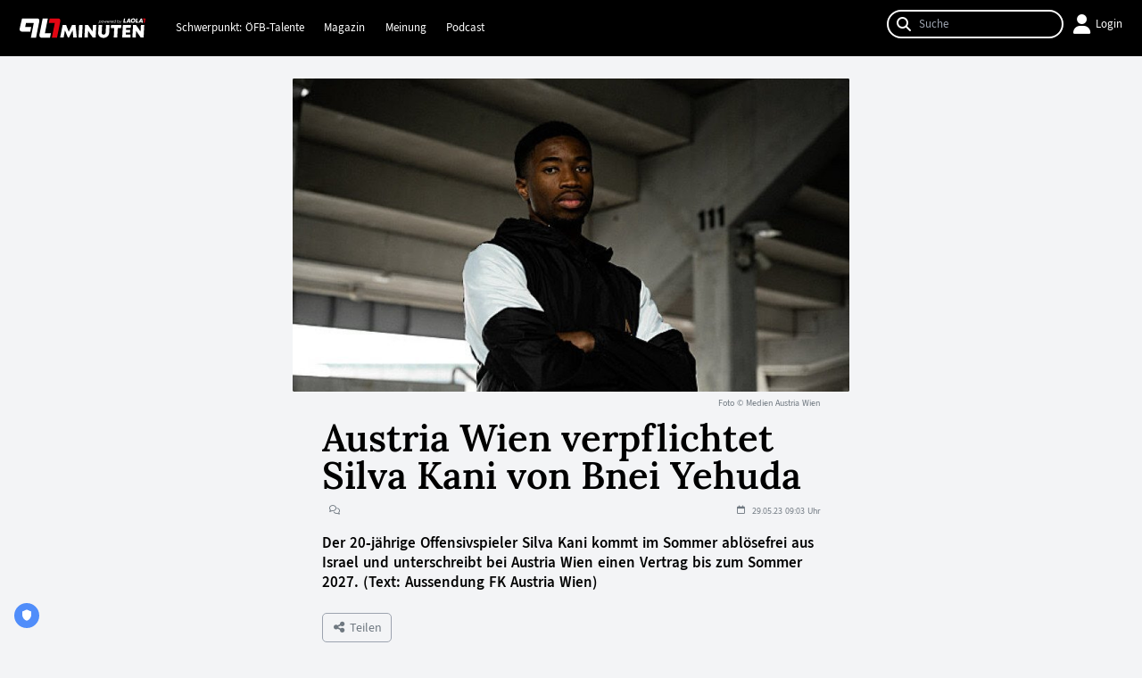

--- FILE ---
content_type: text/html; charset=utf-8
request_url: https://www.90minuten.at/de/red/presseschau/kurzmeldungen-vereine-verbaende-sportler/2023/mai/fak-holt-talent-aus-israel/
body_size: 4534
content:
<!DOCTYPE html>
<html lang="de">
<head>
        <link rel="preload" as="style" href="/storage/build/90minuten/assets/90minuten-B_uP9C_s.css" /><link rel="modulepreload" as="script" href="/storage/build/90minuten/assets/90minuten-hEof__Tl.js" /><link rel="stylesheet" href="/storage/build/90minuten/assets/90minuten-B_uP9C_s.css" /><script type="module" src="/storage/build/90minuten/assets/90minuten-hEof__Tl.js"></script><meta charset="utf-8">
    
    <meta name="viewport" content="width=device-width, initial-scale=1, maximum-scale=5, user-scalable=no"/>
<meta name="google-site-verification" content="OeAEHb-5p0K62ud_Lu8lXs0NnV8HCe-0fClhTTT3WrI" />
<meta name="facebook-domain-verification" content="hjrsf1d09wci2dqi5skb4gb55xvn0b" />
<meta name="robots" content="max-image-preview:large">

<link rel="shortcut icon" type="image/x-icon" href="/favicon.ico">
<link rel="alternate" type="application/rss+xml" href="https://www.90minuten.at/storage/rss/90minuten-news.xml" />

<link rel="shortcut icon" type="image/x-icon" href="/storage/static/90minuten/favicon.ico"/>
<link rel="icon" type="image/x-icon" href="/storage/static/90minuten/favicon.ico">

<link rel="preload" as="font" href="/storage/static/90minuten/fonts/lora/Lora-SemiBold.woff2" type="font/woff2" crossorigin="anonymous">
<link rel="preload" as="font" href="/storage/static/90minuten/fonts/source-sans/SourceSans3-Regular.woff2" type="font/woff2" crossorigin="anonymous">
<link rel="preload" as="font" href="/storage/static/90minuten/fonts/source-sans/SourceSans3-SemiBold.woff2" type="font/woff2" crossorigin="anonymous">

    
    <script src="https://cdn.truendo.com/pc/assets/scripts/stub.js" defer></script>
    <script defer id="truendoPrivacyPanel"
            type="text/javascript"
            src="https://cdn.truendo.com/pc/app.pid.js"
            data-siteid="df9ccfff-ad77-4115-a766-c66d2c823efd"></script>





        <title>Austria Wien verpflichtet Silva Kani von Bnei Yehuda</title>
<meta property="og:title" content="Austria Wien verpflichtet Silva Kani von Bnei Yehuda">

    <meta property="og:image" content="https://www.90minuten.at/storage/files/9b/c9/c2/ae-a9be-4054-94d1-25d1fc67597d.1280x720.jpg?v=0">

    <meta name="description" content="Der 20-jährige Offensivspieler Silva Kani kommt im Sommer ablösefrei aus Israel und unterschreibt bei Austria Wien einen Vertrag bis zum Sommer 2027. (Text: Aussendung FK Austria Wien)">
    <meta property="og:description" content="Der 20-jährige Offensivspieler Silva Kani kommt im Sommer ablösefrei aus Israel und unterschreibt bei Austria Wien einen Vertrag bis zum Sommer 2027. (Text: Aussendung FK Austria Wien)">

    <meta name="keywords" content="Austria,Transfer"/>

<meta property="og:type" content="website"/>
<meta property="og:url" content="https://www.90minuten.at/de/red/presseschau/kurzmeldungen-vereine-verbaende-sportler/2023/mai/fak-holt-talent-aus-israel/">
<link rel="canonical" href="https://www.90minuten.at/de/red/presseschau/kurzmeldungen-vereine-verbaende-sportler/2023/mai/fak-holt-talent-aus-israel/"/>
            <link rel="preload" as="image" type="image/avif" href="https://www.90minuten.at/storage/files/9b/c9/c2/ae-a9be-4054-94d1-25d1fc67597d.800x450.avif?v=0" media="(min-width:801px)">
        <link rel="preload" as="image" type="image/avif" href="https://www.90minuten.at/storage/files/9b/c9/c2/ae-a9be-4054-94d1-25d1fc67597d.800x450.avif?v=0" media="(max-width:800px)">
    </head>

<body>


<!-- ad here-->
<div data-lazy="1" data-module='injectElement' data-id='1069881'><div></div>
</div>
<main>
    <div>
        <div id="billboard"
     class="ad-container"
     data-module="aditionAd"
     data-load-on="scroll">
    <div></div>
</div>
    </div>


    <div id="sidebar-left">
        <div id="skyscraper_left"
     class="ad-container"
     data-module="aditionAd"
     data-load-on="scroll">
    <div></div>
</div>
    </div>

    <div class="content">
            <script type="application/ld+json">{"@context":"https:\/\/schema.org","@type":"NewsArticle","mainEntityOfPage":"https:\/\/www.90minuten.at\/de\/red\/presseschau\/kurzmeldungen-vereine-verbaende-sportler\/2023\/mai\/fak-holt-talent-aus-israel\/","url":"https:\/\/www.90minuten.at\/de\/red\/presseschau\/kurzmeldungen-vereine-verbaende-sportler\/2023\/mai\/fak-holt-talent-aus-israel\/","inLanguage":"de","keywords":"Austria, Transfer","headline":"Austria Wien verpflichtet Silva Kani von Bnei Yehuda","description":"Der 20-j\u00e4hrige Offensivspieler Silva Kani kommt im Sommer abl\u00f6sefrei aus Israel und unterschreibt bei Austria Wien einen Vertrag bis zum Sommer 2027. (Text: Aussendung FK Austria Wien)","datePublished":"2023-05-29T09:03:55+02:00","dateModified":"2024-04-12T09:56:09+02:00","isAccessibleForFree":true,"image":["https:\/\/www.90minuten.at\/storage\/files\/9b\/c9\/c2\/ae-a9be-4054-94d1-25d1fc67597d.720x720.jpg?v=0","https:\/\/www.90minuten.at\/storage\/files\/9b\/c9\/c2\/ae-a9be-4054-94d1-25d1fc67597d.960x720.jpg?v=0","https:\/\/www.90minuten.at\/storage\/files\/9b\/c9\/c2\/ae-a9be-4054-94d1-25d1fc67597d.1280x720.jpg?v=0"],"publisher":{"@type":"Organization","name":"90minuten.at","url":"https:\/\/www.90minuten.at\/de\/","sameAs":["https:\/\/www.facebook.com\/90minuten","https:\/\/www.instagram.com\/90minutenat\/"],"@context":"https:\/\/schema.org","logo":{"@type":"ImageObject","url":"https:\/\/www.90minuten.at\/storage\/static\/90minuten\/logo\/90min_seo_logo.png","width":771,"height":120}},"author":{"@type":"Organization","url":"https:\/\/www.90minuten.at\/de\/","name":"90minuten.at"}}</script>

    <div >
        <div class="composition-container composition-container--small">
            <div id="element-1095277"><div class="article-detail">

            <div class="article-image">
    <figure>
        <picture>
                            <source srcset="https://www.90minuten.at/storage/files/9b/c9/c2/ae-a9be-4054-94d1-25d1fc67597d.800x450.avif?v=0" media="(max-width:800px)" type="image/avif">
                        <source srcset="https://www.90minuten.at/storage/files/9b/c9/c2/ae-a9be-4054-94d1-25d1fc67597d.800x450.avif?v=0" type="image/avif">
                            <source srcset="https://www.90minuten.at/storage/files/9b/c9/c2/ae-a9be-4054-94d1-25d1fc67597d.800x450.jpg?v=0" media="(max-width:800px)" type="image/jpg">
                        <img class="layout-breakout"
                 src="https://www.90minuten.at/storage/files/9b/c9/c2/ae-a9be-4054-94d1-25d1fc67597d.800x450.jpg?v=0"
                 style="aspect-ratio: 1.7777777777778"
                 alt="Austria Wien verpflichtet Silva Kani von Bnei Yehuda">
        </picture>

        <figcaption>
                            Foto &copy; Medien Austria Wien
                                </figcaption>
    </figure>
</div>

<script type="application/ld+json">
    {
      "@context": "https://schema.org/",
      "@type": "ImageObject",
      "contentUrl": "https://www.90minuten.at/storage/files/9b/c9/c2/ae-a9be-4054-94d1-25d1fc67597d.1280x720.jpg?v=0",
      "width": 1280,
      "height": 720,
      "copyrightNotice": "Medien Austria Wien"
    }
</script>
        <div class="article-intro">
        <div class="article-intro__body">
                                        <h1 class="article-intro__title">Austria Wien verpflichtet Silva Kani von Bnei Yehuda</h1>
                        <div class="meta-data">
                <div>
                    
                    
                    <span class="meta-data__comments">
                        <em class="fa fa-regular fa-comments"></em>
                        
                    </span>
                </div>
                <span class="meta-data__published">
                    <em class="fa fa-regular fa-calendar"></em>
                    29.05.23 09:03 Uhr
                </span>
            </div>

                            <p class="article-intro__preview">
                    Der 20-jährige Offensivspieler Silva Kani kommt im Sommer ablösefrei aus Israel und unterschreibt bei Austria Wien einen Vertrag bis zum Sommer 2027. (Text: Aussendung FK Austria Wien)
                </p>
                    </div>
    </div>

    <button data-module="shareButton"
        class="btn btn__outline btn__outline--muted">
    <em class="fa fa-share-alt" style="font-size: 14px"></em>
    Teilen
</button>

</div></div>
        </div>

        <div class="composition-container composition-container--small"
             data-module="insertAdsInto90MinutenNews">
            <div id="element-1095279"><div class="editor-text"><p>Wenige Tage nach seinem 20. Geburtstag am 15. Mai unterschrieb <strong>Silva</strong> <strong>Kani</strong> in der Generali-Arena seinen Vertrag bei der <strong>Austria</strong>. Er wechselt vom israelischen Zweitligisten <strong>Bnei Yehuda</strong>, wo er in der laufenden Saison in 25 Spielen acht Tore erzielte, zu den Veilchen.</p>
<p>Sportdirektor<strong> Manuel Ortlechner</strong>: "Silva Kani ist ein spannender Offensivspieler mit viel Potenzial, der Attribute mitbringt, die wir suchen: Er geht gerne ins Eins-gegen-Eins, hat Tiefgang, ist schnell, athletisch und technisch stark. Er war von der ersten Sekunde an hin und weg von Austria Wien, war auch beim letzten Derbysieg bei uns im Stadion und hat die gro&szlig;artige Atmosph&auml;re mitbekommen &ndash; er freut sich schon richtig darauf."</p>
<p><strong>Silva Kani</strong>: "Ich bin begeistert, dass ich f&uuml;r einen Verein mit so viel Tradition spielen kann. Ich freue mich sehr darauf, vor den leidenschaftlichen Austria-Fans zu spielen und gemeinsam Erfolge zu feiern. Ich kann es kaum erwarten, loszulegen."</p></div></div><div id="element-1095280"><div class="editor-text"><h3 class="article-lead article-lead-text">Gleich exklusiv weiterlesen:</h3></div></div><div id="element-1095281"><div class="row-teasers">
            <div class="article-teaser" data-article-teaser>
    <a href="https://www.90minuten.at/de/red/magazin/reportage/2023/die-7---heissesten-transferaktien-der-liga/" class="article-teaser__link">
        <picture class="article-teaser__image">
                            <source srcset="/storage/files/9b/c9/c2/e1-8e9e-4033-a003-8ada7d5692c0.150x150.avif?v=0" type="image/avif">
                <img src="/storage/files/9b/c9/c2/e1-8e9e-4033-a003-8ada7d5692c0.150x150.jpg?v=0"
                     style="aspect-ratio: 1"
                     loading="lazy"
                     alt="Die 7 … heißesten Transferaktien der Liga">
                    </picture>

        <div class="article-teaser__content">
                                    <h2 class="article-teaser__title">Die 7 … heißesten Transferaktien der Liga</h2>


                            <p class="article-teaser__preview">
                    Der Bär ist erlegt, die Felle können verteilt werden. Natürlich fehlen noch ein paar Europacup- und Abstiegs-“Details“, aber in den letzten zwei Saisonspielen wird sich kein Kicker mehr übermäßig ins Rampenlicht spielen – wenn er nicht schon dort steht, wie diese sieben Spieler.
                </p>
            
            <div class="meta-data">
                <span class="meta-data__author">
                    <!-- Todo: Teaser Author -->
                                    </span>
                            </div>

        </div>
    </a>
</div>
    </div></div><div id="element-1095283"><div class="editor-text"><p>&nbsp;</p>
<h2>+ +&nbsp;Regionalligen: Tradition trifft auf Moderne [Themenschwerpunkt]</h2>
<h3><a href="https://www.90minuten.at/de/red/magazin/reportage/2023/tote-revolutionen---die-regionalliga-bleibt--wie-sie-ist--reportage-/">&gt;&gt; Tote Revolutionen - Die Regionalliga bleibt, wie sie ist [Reportage]</a></h3>
<h3><a href="https://www.90minuten.at/de/red/magazin/interviews/2023/marco-gruell---im-nachhinein-bist-du-dankbar------interview-/">&gt;&gt; Marco Gr&uuml;ll: "Ich schei&szlig;e mich vor nichts an" [Interview]</a></h3>
<h3><a href="https://www.90minuten.at/de/red/magazin/interviews/2023/matthias-seidl---habe-nicht-wirklich-an-profifussball-gedacht---interview-/">&gt;&gt; "... da schauen die Profivereine nicht einmal hin" [Interview]</a></h3>
<h3><a href="https://www.90minuten.at/de/red/magazin/interviews/2023/rene-kriwak---das-ziel-vor-augen--dann-wieder-weit-weg---interview-/">&gt;&gt; Gro&szlig;es Geld in der Regionalliga gesucht [Interview]</a></h3>
<h3><a href="https://www.90minuten.at/de/red/magazin/interviews/2023/michael-john-lema-in-leoben---hauptziel-waere-die-bundesliga---interview-/">&gt;&gt; Michael John Lema: Via Leoben zur&uuml;ck in die Bundesliga [Interview]</a></h3>
<h3><a href="https://www.90minuten.at/de/red/magazin/reportage/2023/austria-salzburg---ein-grosser-traditionsklub-im-herzen-der-regionalliga/">&gt;&gt; Austria Salzburg - ein Traditionsklub blickt in die Zukunft [Reportage]</a></h3>
<h3><a href="https://www.90minuten.at/de/red/magazin/reportage/2023/oesterreichs-regionalligen---von-der-geburtsstunde-bis-heute/">&gt;&gt; &Ouml;sterreichs Regionalligen - eine lange Geschichte... [Exklusiv]</a></h3>
<h3><a href="https://www.90minuten.at/de/red/magazin/reportage/2023/vienna--reinigendes-gewitter-unterhaus--reportage-/">&gt;&gt;&nbsp;Vienna: Reinigendes Gewitter Unterhaus [Reportage]</a></h3>
<p>&nbsp;</p></div></div><div id="element-1095284"><div class="editor-text"><h3>Gleich weiterlesen:</h3></div></div><div id="element-1095285"><div class="row-teasers">
            <div class="article-teaser" data-article-teaser>
    <a href="https://www.90minuten.at/de/red/magazin/interviews/2023/ren--aufhauser--wie-soll-es-weitergehen---exklusiv-interview-/" class="article-teaser__link">
        <picture class="article-teaser__image">
                            <source srcset="/storage/files/9b/c9/c5/65-0d96-41cf-b44d-803e78464909.150x150.avif?v=0" type="image/avif">
                <img src="/storage/files/9b/c9/c5/65-0d96-41cf-b44d-803e78464909.150x150.jpg?v=0"
                     style="aspect-ratio: 1"
                     loading="lazy"
                     alt="René Aufhauser: &quot;Ziele sind gleich geblieben: Bundesliga oder Ausland&quot; [Interview]">
                    </picture>

        <div class="article-teaser__content">
                                    <h2 class="article-teaser__title">René Aufhauser: &quot;Ziele sind gleich geblieben: Bundesliga oder Ausland&quot; [Interview]</h2>


                            <p class="article-teaser__preview">
                    Was macht eigentlich René Aufhauser? Seit seinem Abschied von Liefering und Red Bull Salzburg wurde es still um den ehemaligen Nationalspieler. 90minuten.at hat ihn zum Exklusiv-Interview gebeten.
                </p>
            
            <div class="meta-data">
                <span class="meta-data__author">
                    <!-- Todo: Teaser Author -->
                                    </span>
                            </div>

        </div>
    </a>
</div>
    </div></div><div id="element-1095286"><div class="editor-text"></div></div><div id="element-1095288"><div class="editor-text"><h3>&nbsp;</h3>
<h3>90minuten.at-exklusiv</h3></div></div><div id="element-1095289"><div class="row-teasers">
            <div class="article-teaser" data-article-teaser>
    <a href="https://www.90minuten.at/de/red/90minuten-at-news/90minuten-at-telegram---die-schnellsten-fussball-news-oesterreichs/" class="article-teaser__link">
        <picture class="article-teaser__image">
                            <source srcset="/storage/files/9c/40/8b/67-1681-4957-b92a-490d67c97e08.150x150.avif?v=0" type="image/avif">
                <img src="/storage/files/9c/40/8b/67-1681-4957-b92a-490d67c97e08.150x150.jpg?v=0"
                     style="aspect-ratio: 1"
                     loading="lazy"
                     alt="90minuten.at-Telegram: Die schnellsten Fußball-News Österreichs">
                    </picture>

        <div class="article-teaser__content">
                                    <h2 class="article-teaser__title">90minuten.at-Telegram: Die schnellsten Fußball-News Österreichs</h2>


                            <p class="article-teaser__preview">
                    Das gibt es nur bei 90minuten: Mit den Telegram-Fußball-News bekommst du die aktuellsten Fußball-News direkt via Telegram in sekundenschnelle auf Dein Smartphone serviert. Und das vollkommen kostenlos!
                </p>
            
            <div class="meta-data">
                <span class="meta-data__author">
                    <!-- Todo: Teaser Author -->
                                    </span>
                            </div>

        </div>
    </a>
</div>
    </div></div><div id="element-1095290"><iframe src="https://video.laola1.at/de-at/partner-player/90minuten?autoplay=true" width="100%" height="800px" id="spott_player" name="spott_player" scrolling="no" allowtransparency="true" allowfullscreen="true"></iframe></div>
        </div>

        
        <div class="OUTBRAIN"
     data-module="outbrain"
     data-load-on="scroll"
     data-src="DROP_PERMALINK_HERE"
     data-widget-id="AR_1"></div>
    </div>
    </div>

    <div id="sidebar-right">
        <div id="skyscraper"
     class="ad-container"
     data-module="aditionAd"
     data-load-on="scroll">
    <div></div>
</div>
    </div>
    <script type="text/javascript">
        window.pageInfo = JSON.parse("{\u0022title\u0022:\u0022Austria Wien verpflichtet Silva Kani von Bnei Yehuda\u0022,\u0022url\u0022:\u0022https:\\\/\\\/www.90minuten.at\\\/de\\\/red\\\/presseschau\\\/kurzmeldungen-vereine-verbaende-sportler\\\/2023\\\/mai\\\/fak-holt-talent-aus-israel\\\/\u0022,\u0022authors\u0022:[],\u0022pageId\u0022:3282349,\u0022rubricId\u0022:2156,\u0022breadcrumbs\u0022:[\u0022Kurzmeldungen Vereine\\\/Verb\\u00e4nde\\\/Sportler\u0022],\u0022publishDate\u0022:\u00222023-05-29\u0022,\u0022publishTime\u0022:\u002209:03\u0022,\u0022publishedAt\u0022:\u00222023-05-29T09:03:55+02:00\u0022,\u0022updatedAt\u0022:\u00222024-06-06T11:10:35+02:00\u0022,\u0022layout\u0022:\u0022News (90 Minuten)\u0022,\u0022tags\u0022:[\u0022Austria\u0022,\u0022Transfer\u0022],\u0022oewaCategoryPath\u0022:null}")
    </script>
</main>

<footer id="footer">
    <div data-lazy="1" data-module='injectElement' data-id='1069940'></div>
</footer>

</body>
</html>


--- FILE ---
content_type: text/html
request_url: https://www.90minuten.at/storage/elements/1069881.html
body_size: 774
content:
<div id="element-1069881"><header class="site-header"
        data-module="minutenNavigation"> <a class="site-header__brand" data-back href="/de/"> <img src="/storage/static/90minuten/logo/90min_white.svg"
             itemprop="logo" alt="90minuten.at"> </a> <div class="site-header__nav"> <nav class="header-nav" data-header-nav> <ul class="header-nav__main-nav"> <li 
                class="header-nav__main-nav__menu-item" > <a href="https://www.90minuten.at/de/s/tag/themen-schwerpunkt--oesterreichs-talente-gut-genug-/"
                   class="main-nav-link"> Schwerpunkt: ÖFB-Talente </a> </li> <li data-has-sub-nav
                class="header-nav__main-nav__menu-item--has-sub-nav" > <a href="#"
                   class="main-nav-link"> <em class="icon fa fa-chevron-down"></em> Magazin </a> <ul class="header-nav__sub-nav"> <li class="header-nav__sub-nav__menu-item"> <a href="/de/magazin/reportage/"
                                   class="sub-nav-link"> Reportage </a> </li> <li class="header-nav__sub-nav__menu-item"> <a href="https://www.90minuten.at/de/magazin/hintergrund/"
                                   class="sub-nav-link"> Hintergrund </a> </li> <li class="header-nav__sub-nav__menu-item"> <a href="https://www.90minuten.at/de/magazin/interview/"
                                   class="sub-nav-link"> Interview </a> </li> <li class="header-nav__sub-nav__menu-item"> <a href="/de/magazin/ranked/"
                                   class="sub-nav-link"> Ranked </a> </li> <li class="header-nav__sub-nav__menu-item"> <a href="/de/magazin/zuschauer-innen-check/"
                                   class="sub-nav-link"> Zuschauer:innen-Check </a> </li> <li class="header-nav__sub-nav__menu-item"> <a href="/de/magazin/legionaers-check/"
                                   class="sub-nav-link"> Legionärs-Check </a> </li> </ul> </li> <li data-has-sub-nav
                class="header-nav__main-nav__menu-item--has-sub-nav" > <a href="#"
                   class="main-nav-link"> <em class="icon fa fa-chevron-down"></em> Meinung </a> <ul class="header-nav__sub-nav"> <li class="header-nav__sub-nav__menu-item"> <a href="/de/meinung/momentum-am-montag/"
                                   class="sub-nav-link"> Momentum am Montag </a> </li> <li class="header-nav__sub-nav__menu-item"> <a href="/de/meinung/gegenansicht/"
                                   class="sub-nav-link"> Gegenansicht </a> </li> <li class="header-nav__sub-nav__menu-item"> <a href="/de/meinung/91--minute/"
                                   class="sub-nav-link"> 91. Minute </a> </li> <li class="header-nav__sub-nav__menu-item"> <a href="/de/meinung/12meter/"
                                   class="sub-nav-link"> 12 Meter </a> </li> <li class="header-nav__sub-nav__menu-item"> <a href="/de/meinung/ansichtssache/"
                                   class="sub-nav-link"> Ansichtssache </a> </li> <li class="header-nav__sub-nav__menu-item"> <a href="/de/meinung/zeitlupe/"
                                   class="sub-nav-link"> Zeitlupe </a> </li> </ul> </li> <li data-has-sub-nav
                class="header-nav__main-nav__menu-item--has-sub-nav" > <a href="#"
                   class="main-nav-link"> <em class="icon fa fa-chevron-down"></em> Podcast </a> <ul class="header-nav__sub-nav"> <li class="header-nav__sub-nav__menu-item"> <a href="/de/podcast/90-minuten-fm/"
                                   class="sub-nav-link"> 90 Minuten FM </a> </li> <li class="header-nav__sub-nav__menu-item"> <a href="/de/podcast/ansakonferenz/"
                                   class="sub-nav-link"> Ansakonferenz </a> </li> <li class="header-nav__sub-nav__menu-item"> <a href="/de/podcast/zwarakonferenz/"
                                   class="sub-nav-link"> Zwarakonferenz </a> </li> <li class="header-nav__sub-nav__menu-item"> <a href="/de/podcast/ansapanier/"
                                   class="sub-nav-link"> Ansapanier </a> </li> <li class="header-nav__sub-nav__menu-item"> <a href="https://www.laola1.at/de/daten/news/am-stammtisch-bei-andy-ogris/"
                                   class="sub-nav-link"> Stammtisch bei Andi Ogris </a> </li> </ul> </li> </ul> <button class="header-nav__toggle-mobile-nav"
            title="Menü öffnen"
            aria-label="Menü öffnen"
            data-toggle-mobile-menu> <em class="fa fa-bars"></em> <em class="fa fa-close x-mark"></em> </button> </nav> </div> <div class="site-header__actions"> <div class="search-and-login"> <label for="search" class="search-and-login__search"> <input type="text"
               data-module="minutenTagSearch"
               data-load-on="focusin,click"
               autocomplete="off"
               id="search"
               placeholder="Suche"> <em class="fa fa-search"></em> <span class="search-results"></span> </label> <a href="/de/s/profil/login" class="search-and-login__login"> <em class="fa fa-user"></em> Login </a> </div> </div> </header></div>

--- FILE ---
content_type: text/css
request_url: https://www.90minuten.at/storage/build/90minuten/assets/90minuten-B_uP9C_s.css
body_size: 7619
content:
@font-face{font-family:Lora;src:local("Lora-SemiBoldItalic"),local("Lora SemiBold Italic"),url(/storage/static/90minuten/fonts/lora/Lora-SemiBoldItalic.woff2) format("woff2"),url(/storage/static/90minuten/fonts/lora/Lora-SemiBoldItalic.woff) format("woff"),url(/storage/static/90minuten/fonts/lora/Lora-SemiBoldItalic.ttf) format("truetype");font-weight:600;font-style:italic;font-stretch:normal;unicode-range:U+0020-2212}@font-face{font-family:Lora;src:local("Lora-SemiBold"),local("Lora SemiBold"),url(/storage/static/90minuten/fonts/lora/Lora-SemiBold.woff2) format("woff2"),url(/storage/static/90minuten/fonts/lora/Lora-SemiBold.woff) format("woff"),url(/storage/static/90minuten/fonts/lora/Lora-SemiBold.ttf) format("truetype");font-weight:600;font-style:normal;font-stretch:normal;unicode-range:U+0020-2212}@font-face{font-family:Lora;src:local("Lora-Regular"),local("Lora Regular"),url(/storage/static/90minuten/fonts/lora/Lora-Regular.woff2) format("woff2"),url(/storage/static/90minuten/fonts/lora/Lora-Regular.woff) format("woff"),url(/storage/static/90minuten/fonts/lora/Lora-Regular.ttf) format("truetype");font-weight:400;font-style:normal;font-stretch:normal;unicode-range:U+0020-2212}@font-face{font-family:Lora;src:local("Lora-Italic"),local("Lora Italic"),url(/storage/static/90minuten/fonts/lora/Lora-Italic.woff2) format("woff2"),url(/storage/static/90minuten/fonts/lora/Lora-Italic.woff) format("woff"),url(/storage/static/90minuten/fonts/lora/Lora-Italic.ttf) format("truetype");font-weight:400;font-style:italic;font-stretch:normal;unicode-range:U+0020-2212}@font-face{font-family:"Source Sans 3";src:local("SourceSans3-Regular"),local("Source Sans 3 Regular"),url(/storage/static/90minuten/fonts/source-sans/SourceSans3-Regular.woff2) format("woff2"),url(/storage/static/90minuten/fonts/source-sans/SourceSans3-Regular.woff) format("woff"),url(/storage/static/90minuten/fonts/source-sans/SourceSans3-Regular.ttf) format("truetype");font-weight:400;font-style:normal;font-stretch:normal;unicode-range:U+0021-2212}@font-face{font-family:"Source Sans 3";src:local("SourceSans3-Light"),local("Source Sans 3 Light"),url(/storage/static/90minuten/fonts/source-sans/SourceSans3-Light.woff2) format("woff2"),url(/storage/static/90minuten/fonts/source-sans/SourceSans3-Light.woff) format("woff"),url(/storage/static/90minuten/fonts/source-sans/SourceSans3-Light.ttf) format("truetype");font-weight:300;font-style:normal;font-stretch:normal;unicode-range:U+0021-2212}@font-face{font-family:"Source Sans 3";src:local("SourceSans3-SemiBoldItalic"),local("Source Sans 3 SemiBold Italic"),url(/storage/static/90minuten/fonts/source-sans/SourceSans3-SemiBoldItalic.woff2) format("woff2"),url(/storage/static/90minuten/fonts/source-sans/SourceSans3-SemiBoldItalic.woff) format("woff"),url(/storage/static/90minuten/fonts/source-sans/SourceSans3-SemiBoldItalic.ttf) format("truetype");font-weight:600;font-style:italic;font-stretch:normal;unicode-range:U+0021-2212}@font-face{font-family:"Source Sans 3";src:local("SourceSans3-SemiBold"),local("Source Sans 3 SemiBold"),url(/storage/static/90minuten/fonts/source-sans/SourceSans3-SemiBold.woff2) format("woff2"),url(/storage/static/90minuten/fonts/source-sans/SourceSans3-SemiBold.woff) format("woff"),url(/storage/static/90minuten/fonts/source-sans/SourceSans3-SemiBold.ttf) format("truetype");font-weight:600;font-style:normal;font-stretch:normal;unicode-range:U+0021-2212}*,:before,:after{box-sizing:border-box;border-width:0;border-style:solid;border-color:#e5e7eb}:before,:after{--tw-content: ""}html,:host{line-height:1.5;-webkit-text-size-adjust:100%;-moz-tab-size:4;-o-tab-size:4;tab-size:4;font-family:Source Sans 3,sans-serif;font-feature-settings:normal;font-variation-settings:normal;-webkit-tap-highlight-color:transparent}body{margin:0;line-height:inherit;font-family:Source Sans 3,sans-serif}hr{height:0;color:inherit;border-top-width:1px}abbr:where([title]){-webkit-text-decoration:underline dotted;text-decoration:underline dotted}h1,h2,h3,h4,h5,h6{font-size:inherit;font-weight:inherit}a{color:inherit;text-decoration:inherit}b,strong{font-weight:bolder}code,kbd,samp,pre{font-family:ui-monospace,SFMono-Regular,Menlo,Monaco,Consolas,Liberation Mono,Courier New,monospace;font-feature-settings:normal;font-variation-settings:normal;font-size:1em}small{font-size:80%}sub,sup{font-size:75%;line-height:0;position:relative;vertical-align:baseline}sub{bottom:-.25em}sup{top:-.5em}table{text-indent:0;border-color:inherit;border-collapse:collapse}button,input,optgroup,select,textarea{font-family:inherit;font-feature-settings:inherit;font-variation-settings:inherit;font-size:100%;font-weight:inherit;line-height:inherit;letter-spacing:inherit;color:inherit;margin:0;padding:0}button,select{text-transform:none}button,input:where([type=button]),input:where([type=reset]),input:where([type=submit]){-webkit-appearance:button;background-color:transparent;background-image:none}:-moz-focusring{outline:auto}:-moz-ui-invalid{box-shadow:none}progress{vertical-align:baseline}::-webkit-inner-spin-button,::-webkit-outer-spin-button{height:auto}[type=search]{-webkit-appearance:textfield;outline-offset:-2px}::-webkit-search-decoration{-webkit-appearance:none}::-webkit-file-upload-button{-webkit-appearance:button;font:inherit}summary{display:list-item}blockquote,dl,dd,h1,h2,h3,h4,h5,h6,hr,figure,p,pre{margin:0}fieldset{margin:0;padding:0}legend{padding:0}ol,ul,menu{list-style:none;margin:0;padding:0}dialog{padding:0}textarea{resize:vertical}input::-moz-placeholder,textarea::-moz-placeholder{opacity:1;color:#9ca3af}input::placeholder,textarea::placeholder{opacity:1;color:#9ca3af}button,[role=button]{cursor:pointer}:disabled{cursor:default}img,svg,video,canvas,audio,iframe,embed,object{display:block;vertical-align:middle}img,video{max-width:100%;height:auto}[hidden]{display:none}*,:before,:after,::backdrop{--tw-border-spacing-x: 0;--tw-border-spacing-y: 0;--tw-translate-x: 0;--tw-translate-y: 0;--tw-rotate: 0;--tw-skew-x: 0;--tw-skew-y: 0;--tw-scale-x: 1;--tw-scale-y: 1;--tw-scroll-snap-strictness: proximity;--tw-ring-offset-width: 0px;--tw-ring-offset-color: #fff;--tw-ring-color: rgb(59 130 246 / .5);--tw-ring-offset-shadow: 0 0 #0000;--tw-ring-shadow: 0 0 #0000;--tw-shadow: 0 0 #0000;--tw-shadow-colored: 0 0 #0000}h1,h2,h3,h4,h5{font-family:Lora,serif}p,a,ol,ul,input,textarea,select,figcaption{font-family:"Source Sans 3",sans-serif;font-size:1.125rem;line-height:1.75rem;line-height:1.375}h1{font-size:2.25rem;line-height:2.5rem;margin-bottom:1rem;font-weight:600}@media(max-width:640px){h1{font-size:2rem}}h2{font-size:1.375rem;font-weight:600;line-height:1.25;margin-bottom:.5rem}h3{font-size:1.25rem;font-weight:600;line-height:1.25;margin-bottom:.5rem}.text-link{width:-moz-fit-content;width:fit-content;font-size:1rem;line-height:1.5rem;font-weight:600;--tw-text-opacity: 1;color:rgb(0 0 0 / var(--tw-text-opacity));text-decoration-line:none;position:relative;display:flex;align-items:center;padding-top:1rem;padding-bottom:1rem}@media(min-width:1024px){.text-link{padding-top:0;padding-bottom:0}}.text-link{transition-property:opacity;transition-property:color,background-color,border-color,text-decoration-color,fill,stroke;transition-duration:.2s;transition-timing-function:cubic-bezier(.4,0,.2,1)}.text-link:before{display:inline-block}@media(min-width:1024px){.text-link:before{--tw-content: "";content:var(--tw-content)}}.text-link:before{position:absolute;bottom:0;right:0;height:1px;width:100%;--tw-bg-opacity: 1;background-color:rgb(0 0 0 / var(--tw-bg-opacity));transition-duration:.3s;transition-timing-function:cubic-bezier(.4,0,.2,1)}.text-link:after{display:inline-block;--tw-content: "";content:var(--tw-content);position:absolute;bottom:0;left:0;height:1px;width:0;--tw-bg-opacity: 1;background-color:rgb(0 0 0 / var(--tw-bg-opacity));transition-delay:.1s;transition-duration:.3s;transition-timing-function:cubic-bezier(.4,0,.2,1)}.text-link:hover{--tw-text-opacity: 1;color:rgb(107 114 128 / var(--tw-text-opacity))}.text-link:hover:after{width:100%}.text-link:hover:before{width:0px}.overflow-hidden{overflow:hidden}@keyframes fadeInUp{0%{display:none;opacity:0;top:3rem}50%{opacity:1}to{display:block;top:2.5rem}}@keyframes fade-in{0%{opacity:0}to{opacity:1}}.fade-in{animation:fade-in .5s ease-in-out}.badge{margin-bottom:.5rem;display:inline-block;padding:.25rem .5rem;font-size:.875rem;line-height:1.25rem;font-weight:500;text-transform:uppercase;font-style:italic;letter-spacing:.05em;--tw-text-opacity: 1;color:rgb(255 255 255 / var(--tw-text-opacity));border-radius:2px;--tw-bg-opacity: 1;background-color:rgb(0 0 0 / var(--tw-bg-opacity))}.badge--primary{--tw-bg-opacity: 1;background-color:rgb(199 10 26 / var(--tw-bg-opacity))}.css-slider{display:flex;overflow-x:auto;scroll-margin:0 8px;scroll-behavior:smooth;scrollbar-color:rgba(17,18,21,.05);-moz-user-select:none;-ms-user-select:none;-webkit-user-select:none;user-select:none;-khtml-user-select:none}.css-slider::-webkit-scrollbar{width:4px;height:4px}.css-slider::-webkit-scrollbar-track{border-radius:4px;background:#1112150d}.css-slider::-webkit-scrollbar-thumb{border-radius:4px;background:#1112151a}.css-slider::-webkit-scrollbar-thumb:hover{background:#11121533}.css-slider::-webkit-scrollbar-thumb:active{background:#11121580}.css-slider.snap{scroll-snap-type:x mandatory}.css-slider.snap .snap{scroll-snap-align:start}.css-slider.snap .snap-center{scroll-snap-align:center}.scrollbar-none{scrollbar-width:none}.scrollbar-none::-webkit-scrollbar{display:none}body.dark-mode .css-slider::-webkit-scrollbar,.css-slider.dark-theme::-webkit-scrollbar{width:4px;height:4px}body.dark-mode .css-slider::-webkit-scrollbar-track,.css-slider.dark-theme::-webkit-scrollbar-track{border-radius:4px;background:#eff0f00d}body.dark-mode .css-slider::-webkit-scrollbar-thumb,.css-slider.dark-theme::-webkit-scrollbar-thumb{border-radius:4px;background:#eff0f01a}body.dark-mode .css-slider::-webkit-scrollbar-thumb:hover,.css-slider.dark-theme::-webkit-scrollbar-thumb:hover{background:#eff0f033}body.dark-mode .css-slider::-webkit-scrollbar-thumb:active,.css-slider.dark-theme::-webkit-scrollbar-thumb:active{background:#eff0f080}@media(max-width:980px){.css-slider-980{scroll-snap-type:x mandatory;scroll-margin:0 10px;overflow-x:auto;scroll-behavior:smooth;display:flex;scrollbar-color:rgba(0,0,0,.4)}.css-slider-980::-webkit-scrollbar-track{background:#0000000d}.css-slider-980::-webkit-scrollbar-thumb{background:#0006}.css-slider-980::-webkit-scrollbar{background:none;height:3px;width:3px}.css-slider-980 .snap{scroll-snap-align:start}}.diashow-slide{min-width:min(90%,max(400px,70%))}.article-slider{margin:2em 0}.article-slider__header{margin-left:auto;margin-right:auto;margin-bottom:2rem;max-width:1000px;padding-left:1rem;padding-right:1rem;display:flex;align-items:center;justify-content:space-between}.article-slider__header h2{font-size:1.875rem;line-height:32px}.article-slider .splide__slide figure{width:100%;margin-bottom:1rem}.article-slider .splide__slide figure img{aspect-ratio:3/2;border-radius:.125rem;width:100%}.article-slider .splide__slide figure figcaption{font-size:.875rem;line-height:1.25rem;--tw-text-opacity: 1;color:rgb(31 41 55 / var(--tw-text-opacity));margin-top:.5rem}.article-slider .splide__arrows{display:flex;flex-grow:1;align-items:center;justify-content:flex-end}.article-slider .splide__arrow{position:relative;top:0;--tw-translate-x: 0;transform:translate(var(--tw-translate-x),var(--tw-translate-y)) rotate(var(--tw-rotate)) skew(var(--tw-skew-x)) skewY(var(--tw-skew-y)) scaleX(var(--tw-scale-x)) scaleY(var(--tw-scale-y))}.article-slider .splide__arrow--next,.article-slider .splide__arrow--prev{border-width:1px;border-style:solid;--tw-border-opacity: 1;border-color:rgb(156 163 175 / var(--tw-border-opacity));background-color:transparent;height:45px;width:45px;border-radius:.125rem}@media(min-width:1024px){.article-slider .splide__arrow--next,.article-slider .splide__arrow--prev{height:65px;width:65px}}.article-slider .splide__arrow--next,.article-slider .splide__arrow--prev{transition-property:color,background-color,border-color,text-decoration-color,fill,stroke;transition-duration:.2s;transition-timing-function:cubic-bezier(.4,0,.2,1)}.article-slider .splide__arrow--next:hover,.article-slider .splide__arrow--prev:hover{--tw-border-opacity: 1;border-color:rgb(75 85 99 / var(--tw-border-opacity))}.article-slider .splide__arrow--next{right:0}.article-slider .splide__arrow--prev{left:-.5rem}@media(min-width:1024px){.article-slider .splide__arrow--prev{left:-1rem}}.sr-only{position:absolute;width:1px;height:1px;padding:0;margin:-1px;overflow:hidden;clip:rect(0,0,0,0);white-space:nowrap;border-width:0}.btn{padding:5px 10px;border-radius:5px;text-align:center;cursor:pointer;display:inline-block;font-family:"Source Sans 3",sans-serif;font-size:1.25rem;margin:0 0 32px}.btn__outline{background-color:transparent;border:1px solid #000;color:#000}.btn__outline--muted{border-color:#9ca3af;color:#6f7880}.btn__outline--muted:hover{filter:brightness(.5)}.btn>em{width:16px;display:inline-block}.icon__share{display:inline-block;width:1rem;height:1rem}.footer__content-wrapper{border-top:2px solid #e5e5e5;padding:1rem;margin-top:1rem;display:flex;flex-wrap:wrap;flex-direction:row}.footer__column-wrapper{min-width:150px;margin-bottom:1rem}.footer__column-header{font-size:1.2rem;font-weight:700;margin-bottom:10px;font-family:"Source Sans 3",sans-serif}.footer__column-header b{font-family:Lora,serif}.footer__column-link{margin-bottom:5px}.footer__column-link a{color:#000;text-decoration:none}.footer__column-link a:hover{text-decoration:underline}.footer__copyright-notice{text-align:center;font-size:.8rem;margin-block:1rem}@media(min-width:768px){.footer__content-wrapper{justify-content:space-between;gap:1rem;margin-inline:auto}}body{--tw-bg-opacity: 1;background-color:rgb(243 244 246 / var(--tw-bg-opacity));padding-top:86px;font-family:"Source Sans 3",sans-serif}iframe{margin:auto}@media(min-width:1024px){body{padding-top:88px}}.composition-container{width:100%}@media(min-width:640px){.composition-container{max-width:640px}}@media(min-width:768px){.composition-container,.composition-container--small{max-width:980px}}@media(min-width:980px){html{font-size:66%}.composition-container{max-width:calc(100vw - 320px)}.composition-container--small{max-width:calc(100vw - 400px)}}@media(min-width:1280px){html{font-size:70%}.composition-container{max-width:calc(100vw - 620px)}.composition-container--small{max-width:calc(100vw - 700px)}}@media(min-width:1400px){html{font-size:80%}}@media(min-width:1536px){html{font-size:100%}.composition-container{max-width:calc(100vw - 620px)}.composition-container--small{max-width:calc(100vw - 800px)}}@media(min-width:1880px){.composition-container{max-width:1280px}.composition-container--small{max-width:980px}}.composition-container{margin-left:auto;margin-right:auto;padding-left:1rem;padding-right:1rem}.composition-container iframe{margin:auto}#sidebar-left{position:fixed;top:88px;left:0;width:300px;height:calc(100vh - 112px)}#sidebar-right{position:fixed;top:88px;right:0;width:300px;height:calc(100vh - 112px)}@media(max-width:1279px){.composition-container{margin-left:0}#sidebar-left{display:none}}@media(max-width:980px){#sidebar-right{display:none}}@media(min-width:1980px){#sidebar-right{right:calc((100vw - 1980px)/2)!important}#sidebar-left{left:calc((100vw - 1980px)/2)!important}}.layout-breakout,.l1-lineup-survey{margin-right:-1em!important;margin-left:-1em!important;width:calc(100% + 2em)!important;max-width:calc(100% + 2em)!important;display:block}@media(min-width:980px){.layout-breakout,.l1-lineup-survey{margin-right:-3em!important;margin-left:-3em!important;width:calc(100% + 6em)!important;max-width:calc(100% + 6em)!important}}@media(min-width:1720px){.layout-breakout,.l1-lineup-survey{margin-right:-4em!important;margin-left:-4em!important;width:calc(100% + 8em)!important;max-width:calc(100% + 8em)!important}}@media(min-width:641px){.hide-on-non-mobile{display:none!important}}@media(max-width:640px){.hide-on-mobile{display:none!important}}@media(max-width:980px){.hide-on-non-desktop{display:none!important}}.row-teasers{margin:2em 0}.row-teasers .article-teaser__image{width:100px;flex:0 0 120px;aspect-ratio:1;margin:24px 18px 6px 0;float:left}@media(min-width:640px){.row-teasers .article-teaser__image{width:120px}}.row-teasers .article-teaser:after{clear:both;content:"";display:block}.row-teasers .article-teaser__preview{font-size:1.125rem;color:#3f3f3f}.row-teasers .article-teaser__content{padding:1em;min-height:164px;margin:0 -1rem;background:#ededed}.row-teasers .article-teaser__content:hover{background:#e8e8e8}.row-teasers .article-teaser__title{font-size:1.25rem}.article-teaser{width:100%}.article-teaser__image{display:block;width:100%;overflow:hidden;border-radius:.125rem}.article-teaser__image img{transition-property:transform;transition-duration:.5s;transition-timing-function:cubic-bezier(.4,0,.2,1)}.article-teaser__badge{font-family:"Source Sans 3",sans-serif;display:inline-block;padding:.25rem .5rem;font-size:.75rem;line-height:1rem;font-weight:500;text-transform:uppercase;font-style:italic;letter-spacing:.05em;--tw-text-opacity: 1;color:rgb(255 255 255 / var(--tw-text-opacity));border-radius:.375rem;--tw-bg-opacity: 1;background-color:rgb(0 0 0 / var(--tw-bg-opacity));max-width:100%;overflow:hidden;text-overflow:ellipsis;white-space:nowrap}.article-teaser__badge .website-icon{height:12px;display:inline-block;margin-top:-2px}.article-teaser__title{transition-property:color,background-color,border-color,text-decoration-color,fill,stroke;transition-duration:.2s;transition-timing-function:cubic-bezier(.4,0,.2,1);word-break:break-word}.article-teaser__link:hover .article-teaser__image img{--tw-scale-x: 1.1;--tw-scale-y: 1.1;transform:translate(var(--tw-translate-x),var(--tw-translate-y)) rotate(var(--tw-rotate)) skew(var(--tw-skew-x)) skewY(var(--tw-skew-y)) scaleX(var(--tw-scale-x)) scaleY(var(--tw-scale-y))}.article-teaser__link:hover .article-teaser__title{--tw-text-opacity: 1;color:rgb(107 114 128 / var(--tw-text-opacity))}.meta-data{margin-top:.5rem;display:flex;align-items:center;justify-content:space-between}.meta-data__author,.meta-data__comments,.meta-data__published{font-size:.875rem;line-height:1.25rem;--tw-text-opacity: 1;color:#6f7880;font-family:"Source Sans 3",sans-serif}.meta-data__comments,.meta-data__published{margin-left:.5rem;display:flex;align-items:center}.meta-data em{height:16px;width:16px;fill:#9ca3af;margin-right:.25rem;padding:2px}.opener{margin-bottom:2rem;gap:2rem}@media(min-width:1024px){.opener{display:grid;grid-template-columns:repeat(12,minmax(0,1fr))}}.opener__teaser{margin-bottom:1rem}@media(min-width:1024px){.opener__teaser{margin-bottom:0}}.opener__teaser{grid-column:span 8 / span 8}.opener__teaser .article-teaser__title{font-size:2.25rem;line-height:2.5rem}.opener__teaser .article-teaser__image{margin-bottom:1rem}@media(max-width:640px){.opener__teaser .article-teaser__image{width:calc(100% + 2rem);max-width:calc(100% + 2rem);margin:0 -1rem 1rem}.opener__teaser .article-teaser__title{font-size:2rem}}.opener__teaser .article-teaser__image img{aspect-ratio:16 / 9;width:100%}.opener__side{grid-column:span 4 / span 4;display:flex;flex-direction:column}.opener__side__teaser{order:1}@media(min-width:1024px){.opener__side__teaser{order:2}}.opener__side__teaser{margin-bottom:1rem}@media(min-width:1024px){.opener__side__teaser{margin-bottom:0}}.opener__side__teaser .article-teaser{margin-bottom:1rem}.opener__side__teaser .article-teaser:last-of-type{margin-bottom:0}.opener__side__teaser .article-teaser__link{display:flex;align-items:flex-start}.opener__side__teaser .article-teaser__image{margin-right:1rem;width:33%;max-width:96px}.opener__side__teaser .article-teaser__content{width:67%}.opener__side__teaser .article-teaser__image img{aspect-ratio:3/2}.opener__side__teaser .article-teaser__title{font-size:1.125rem;line-height:1.75rem}.opener__side .short-news{order:2}@media(min-width:1024px){.opener__side .short-news{order:1}}.three-column-articles-content-below{margin-bottom:2rem;display:grid;gap:2rem;grid-template-columns:repeat(1,minmax(0,1fr))}@media(min-width:768px){.three-column-articles-content-below{grid-template-columns:repeat(2,minmax(0,1fr))}}@media(min-width:1024px){.three-column-articles-content-below{grid-template-columns:repeat(3,minmax(0,1fr))}}.three-column-articles-content-below .article-teaser__image{margin-bottom:.5rem}.three-column-articles-content-below .article-teaser__image img{aspect-ratio:16 / 9}.four-column-articles-content-below{margin-bottom:2rem;display:grid;gap:2rem;grid-template-columns:repeat(1,minmax(0,1fr))}@media(min-width:768px){.four-column-articles-content-below{grid-template-columns:repeat(2,minmax(0,1fr))}}@media(min-width:1800px){.four-column-articles-content-below{grid-template-columns:repeat(4,minmax(0,1fr));gap:1rem}}.four-column-articles-content-below .article-teaser__link{display:flex}.four-column-articles-content-below .article-teaser__image{margin-bottom:.5rem;margin-right:.5em;flex:0 0 100px}.four-column-articles-content-below .article-teaser__title{font-size:1.125rem}.four-column-articles-content-below .article-teaser__image img{aspect-ratio:3/2}.two-column-articles-content-beside{margin-bottom:2rem;display:grid;gap:2rem}@media(min-width:1024px){.two-column-articles-content-beside{grid-template-columns:repeat(2,minmax(0,1fr))}.two-column-articles-content-beside .article-teaser__link{display:flex;align-items:flex-start}.two-column-articles-content-beside .article-teaser__image{flex:0 0 40%}}.two-column-articles-content-beside .article-teaser__image{margin-bottom:1rem}@media(min-width:1024px){.two-column-articles-content-beside .article-teaser__image{margin-right:1rem;margin-bottom:0}}.two-column-articles-content-beside .article-teaser__image img{aspect-ratio:3/2}.short-news{border-radius:.125rem;--tw-bg-opacity: 1;background-color:rgb(255 255 255 / var(--tw-bg-opacity));padding:1rem}@media(min-width:1024px){.short-news{margin-bottom:1rem}}.short-news ul{margin-top:1rem;margin-bottom:1rem}.short-news ul li{line-height:1.25;margin-bottom:1rem;padding-bottom:1rem;border-bottom-width:1px;--tw-border-opacity: 1;border-color:rgb(243 244 246 / var(--tw-border-opacity))}.short-news ul li a{transition-property:color,background-color,border-color,text-decoration-color,fill,stroke;transition-duration:.2s;transition-timing-function:cubic-bezier(.4,0,.2,1)}.short-news ul li a:hover{--tw-text-opacity: 1;color:rgb(107 114 128 / var(--tw-text-opacity))}.button{display:inline-block;font-size:1rem;line-height:1.5rem;font-weight:600;--tw-text-opacity: 1;color:rgb(255 255 255 / var(--tw-text-opacity));border-radius:2px;--tw-bg-opacity: 1;background-color:rgb(0 0 0 / var(--tw-bg-opacity));padding:1rem 2rem;transition-property:color,background-color,border-color,text-decoration-color,fill,stroke;transition-duration:.2s;transition-timing-function:cubic-bezier(.4,0,.2,1)}.button:hover{background-color:#000000e6}.button--primary{--tw-bg-opacity: 1;background-color:rgb(199 10 26 / var(--tw-bg-opacity))}.button--primary:hover{background-color:#c70a1ae6}.site-header{z-index:50;width:100%;--tw-bg-opacity: 1;background-color:rgb(0 0 0 / var(--tw-bg-opacity));padding:1rem 2rem;--tw-text-opacity: 1;color:rgb(255 255 255 / var(--tw-text-opacity));position:fixed;top:0;left:0;display:flex;transition-property:all;transition-duration:.2s;transition-timing-function:cubic-bezier(.4,0,.2,1)}.site-header--mobile-menu-open{height:100vh}.site-header--mobile-menu-open .site-header__actions{--tw-bg-opacity: 1;background-color:rgb(0 0 0 / var(--tw-bg-opacity))}.site-header__brand{order:1}.site-header__brand img{height:41px;width:141px;max-width:unset}.site-header__nav{margin-left:1rem;width:100%}@media(min-width:768px){.site-header__nav{width:fit-content}}@media(min-width:1280px){.site-header__nav{margin-left:2rem;margin-right:2rem;flex-grow:1}}.site-header__nav{order:3}@media(min-width:1280px){.site-header__nav{order:2}}.site-header__actions{order:2}@media(min-width:1280px){.site-header__actions{order:3}}.site-header__actions{display:none;flex-grow:1}@media(min-width:768px){.site-header__actions{display:flex;flex-grow:0}}.site-header__actions{display:flex;height:fit-content;width:100%;justify-content:center}@media(min-width:768px){.site-header__actions{justify-content:flex-end}}@media(min-width:1280px){.site-header__actions{width:fit-content}}.site-header__actions{display:none;position:absolute;left:0;bottom:0;padding:1rem 1rem 4rem}@media(min-width:768px){.site-header__actions{display:block;position:relative;left:auto;bottom:auto;padding:0}}.header-nav{display:flex;justify-content:flex-end;padding-right:.5rem}@media(min-width:1280px){.header-nav{justify-content:flex-start}}.header-nav__main-nav{overflow-y:auto;--tw-bg-opacity: 1;background-color:rgb(0 0 0 / var(--tw-bg-opacity));padding:2rem}@media(min-width:1280px){.header-nav__main-nav{overflow-y:visible;padding:0}}.header-nav__main-nav{display:none;align-items:center}@media(min-width:1280px){.header-nav__main-nav{display:flex}}.header-nav__main-nav{height:calc(100vh - 75px);width:100%;flex-direction:column}@media(min-width:1280px){.header-nav__main-nav{height:auto;flex-direction:row}}.header-nav__main-nav{position:absolute;top:75px;left:0}@media(min-width:1280px){.header-nav__main-nav{position:relative;top:auto;left:auto}}.header-nav__main-nav__menu-item--has-sub-nav{position:relative}.header-nav__main-nav__menu-item--sub-nav-open>.main-nav-link{opacity:.5}.header-nav__main-nav .icon{display:none}.header-nav__main-nav__menu-item--sub-nav-open .icon{display:inline}.header-nav__main-nav__menu-item--sub-nav-open>.main-nav-link:after{--tw-rotate: -180deg;transform:translate(var(--tw-translate-x),var(--tw-translate-y)) rotate(var(--tw-rotate)) skew(var(--tw-skew-x)) skewY(var(--tw-skew-y)) scaleX(var(--tw-scale-x)) scaleY(var(--tw-scale-y))}.header-nav__main-nav__menu-item--sub-nav-open .header-nav__sub-nav{display:block}@media(min-width:1280px){.header-nav__sub-nav{position:absolute;top:2.5rem;left:50%;--tw-translate-x: -50%;transform:translate(var(--tw-translate-x),var(--tw-translate-y)) rotate(var(--tw-rotate)) skew(var(--tw-skew-x)) skewY(var(--tw-skew-y)) scaleX(var(--tw-scale-x)) scaleY(var(--tw-scale-y))}}.header-nav__sub-nav{display:none;--tw-bg-opacity: 1;background-color:rgb(0 0 0 / var(--tw-bg-opacity));padding:1rem 1.5rem;animation-name:fadeInUp;animation-duration:.3s}.header-nav__sub-nav__menu-item{width:100%;white-space:nowrap}.header-nav__toggle-mobile-nav{display:flex}@media(min-width:1280px){.header-nav__toggle-mobile-nav{display:none}}.header-nav__toggle-mobile-nav{height:45px;width:45px;padding:.5rem}.header-nav__toggle-mobile-nav em{line-height:30px;font-size:1.875rem}.header-nav__toggle-mobile-nav .x-mark{display:none}.header-nav--mobile-menu-open .header-nav__main-nav{display:flex}.header-nav--mobile-menu-open .header-nav__toggle-mobile-nav .x-mark{display:inline-block}.header-nav--mobile-menu-open .header-nav__toggle-mobile-nav .fa-bars{display:none}.header-nav li{width:100%;padding-bottom:.5rem}@media(min-width:1280px){.header-nav li{width:fit-content;padding-bottom:0}}.header-nav .main-nav-link,.header-nav .sub-nav-link{padding:.5rem 1rem;display:block;width:100%;cursor:pointer}.main-nav-link:hover,.sub-nav-link:hover{opacity:.5}@media(min-width:1280px){.header-nav li a{width:fit-content}}.header-nav .main-nav-link{font-size:1.75rem;line-height:1.75rem}.header-nav .sub-nav-link{font-size:1.5rem;line-height:1.5rem}@media(min-width:1280px){.header-nav .sub-nav-link,.header-nav .main-nav-link{font-size:1.125rem;line-height:28px}}.header-nav li a:hover{opacity:.5}.header-nav li a{transition-property:opacity;transition-duration:.2s;transition-timing-function:cubic-bezier(.4,0,.2,1)}.search-and-login{display:none}.site-header--mobile-menu-open .search-and-login{display:flex}.site-header--mobile-menu-open .site-header__actions{display:block}@media(max-width:767px){.site-header--mobile-menu-open .searchContainer{bottom:60px}}@media(min-width:768px){.search-and-login{display:flex;justify-content:end;align-items:center}}.search-and-login__search{position:relative;display:block}.search-and-login__search input{max-width:200px}@media(min-width:1536px){.search-and-login__search input{max-width:300px}}.search-and-login__search input{-webkit-appearance:none;-moz-appearance:none;appearance:none;border-radius:9999px;border-width:2px;--tw-border-opacity: 1;border-color:rgb(255 255 255 / var(--tw-border-opacity));--tw-bg-opacity: 1;background-color:rgb(0 0 0 / var(--tw-bg-opacity));padding:.5rem 1rem .5rem 3rem;transition-property:color,background-color,border-color,text-decoration-color,fill,stroke,opacity,box-shadow,transform,filter,backdrop-filter,-webkit-backdrop-filter;transition-duration:.2s;transition-timing-function:cubic-bezier(.4,0,.2,1)}.search-and-login__search input:hover{opacity:.5}.search-and-login__search input:focus{--tw-border-opacity: 1;border-color:rgb(239 68 68 / var(--tw-border-opacity));opacity:1;outline:2px solid transparent;outline-offset:2px}.search-and-login__search em{font-size:16px;fill:#fff;transition-property:color,background-color,border-color,text-decoration-color,fill,stroke;transition-duration:.2s;transition-timing-function:cubic-bezier(.4,0,.2,1);position:absolute;top:50%;left:1rem;--tw-translate-y: -50%;transform:translate(var(--tw-translate-x),var(--tw-translate-y)) rotate(var(--tw-rotate)) skew(var(--tw-skew-x)) skewY(var(--tw-skew-y)) scaleX(var(--tw-scale-x)) scaleY(var(--tw-scale-y))}.search-and-login__search:hover em{fill:#ffffff80}.search-and-login__login{margin-left:1rem;display:flex;align-items:center;transition-property:opacity;transition-duration:.2s;transition-timing-function:cubic-bezier(.4,0,.2,1)}.search-and-login__login:hover{opacity:.5}.search-and-login__login em{font-size:22px;color:#fff;margin-right:.5rem}#billboard{max-width:min(970px,100%);margin:0 auto 10px}.ad-space--content-ad{min-width:min(100%,300px);background:#fff}.editor-text .ad-container{margin:2em 0;clear:both}@media(max-width:1620px){#billboard{display:none}}.table-wrapper{overflow-x:auto;padding:1em 0}.table-wrapper p{margin:0!important}.table-wrapper table{border-collapse:collapse;width:100%;border-bottom:1px solid whitesmoke}.table-wrapper table td{padding:10px 20px}.table-wrapper table th,.table-wrapper table thead tr{padding:10px 20px;text-align:left;font-weight:700;background:#252525;color:#fff;font-size:.75rem;font-style:italic;line-height:1.5rem}.table-wrapper table tr{background:#fff;color:#151515;transition:all .2s ease-in;border-top:1px solid whitesmoke}.table-wrapper table tr:hover{background:#f5f5f5}.editor-text .crest{width:48px;display:inline-block}@media all and (max-width:980px){.table-wrapper table td,.table-wrapper table th,.table-wrapper table thead tr{padding:10px}}@media all and (max-width:980px){.composition-container .table-wrapper{margin-left:-1rem;margin-right:-1rem}}.video-player__playlist{position:relative}.video-player__playlist__list-container{position:relative;height:250px;overflow-y:auto}@media(min-width:1024px){.video-player__playlist__list-container{height:calc(100% - 70px)}}.video-player__playlist__list-container ul{position:absolute;padding:0 1em;top:0;left:0}.video-player__playlist__list-container ul li{border-bottom-width:1px;--tw-border-opacity: 1;border-color:rgb(229 231 235 / var(--tw-border-opacity));margin-bottom:.5rem;padding-bottom:.5rem}.video-player__playlist__list-container ul li h3{font-weight:600}.video-player__playlist__action{position:absolute;bottom:0;left:0;height:70px;width:100%;--tw-bg-opacity: 1;background-color:rgb(243 244 246 / var(--tw-bg-opacity));padding-top:.5rem;padding-bottom:.5rem;text-align:center}.video-player__playlist__action .button{width:100%}.video-player__player{aspect-ratio:16 / 9;width:100%;border-radius:2px;--tw-bg-opacity: 1;background-color:rgb(229 231 235 / var(--tw-bg-opacity));position:relative}.video-player{margin-bottom:2rem;margin-top:2rem}.video-player--with-playlist{display:grid;grid-template-columns:repeat(12,minmax(0,1fr));gap:2rem;margin-bottom:2rem;margin-top:2rem}.video-player--with-playlist .video-player__player{grid-column:span 12 / span 12}@media(min-width:1024px){.video-player--with-playlist .video-player__player{grid-column:span 8 / span 8}}.video-player--with-playlist .video-player__playlist{grid-column:span 12 / span 12}@media(min-width:1024px){.video-player--with-playlist .video-player__playlist{grid-column:span 4 / span 4}}.video-link:hover{cursor:pointer;filter:brightness(.8)}.youtubeWrapper{background:#000;position:relative;padding-bottom:56.25%;height:0;margin:1em 0}.video-wrapper{position:relative;height:100%}.video-player__player:after{content:attr(data-title);position:absolute;top:0;left:0;background:#00000080;color:#fff;padding:.3rem .6rem;font-size:.8rem;text-align:left;white-space:nowrap;text-overflow:ellipsis;overflow:hidden;max-width:100%;box-sizing:border-box}.video-play-button{position:absolute;transform:translate(-50%,-50%);top:50%;left:50%;font-size:60px;color:#fff;filter:drop-shadow(0px 3px 6px black);z-index:1;transition:color .3s ease-in-out;pointer-events:none}.video-player-thumbnail{width:100%;cursor:pointer}.video-wrapper:after{content:attr(data-title);position:absolute;top:0;left:0;background:#00000080;color:#fff;padding:.3rem .6rem;font-size:.8rem;text-align:left;white-space:nowrap;text-overflow:ellipsis;overflow:hidden;max-width:100%;box-sizing:border-box}.video-player-thumbnail:hover{filter:brightness(.8)}.video-player-thumbnail:hover+.video-play-button{color:red}.nice-scrollbar::-webkit-scrollbar{width:5px;height:5px}.nice-scrollbar::-webkit-scrollbar-track{border-radius:4px;background:#bbb}.nice-scrollbar::-webkit-scrollbar-thumb{border-radius:4px;background:#8c8c8c}.nice-scrollbar:hover::-webkit-scrollbar-thumb{background:#494949}.nice-scrollbar::-webkit-scrollbar-thumb:active{background:#525252}.postings-wrapper{padding-top:3em;padding-bottom:3em;margin-top:3em;margin-bottom:3em}.postings-title{margin-bottom:2em}.article-intro{margin-bottom:2rem}@media(min-width:1024px){.article-intro__title{font-size:3.75rem;line-height:1}}.author-picture{border-radius:50%;filter:drop-shadow(0px 1px 1px gray)}.article-intro__preview{margin-top:1.5rem;font-size:1.25rem;line-height:1.75rem;font-weight:600}.article-intro__body .article-teaser__badge{margin-bottom:.5rem}@media(min-width:1024px){.article-intro__preview{font-size:1.5rem;line-height:2rem}}.article-intro .meta-data{display:flex;align-items:center;justify-content:space-between}.article-intro .meta-data>div{display:flex;align-items:center;flex-wrap:wrap}@media(min-width:640px){.article-detail .article-image img{aspect-ratio:16 / 9!important}}.article-detail a.meta-data__author:hover{text-decoration:underline}.article-copy{margin-bottom:2rem}.article-blockquote{margin-top:2rem;margin-bottom:4rem}@media(min-width:1024px){.article-blockquote{margin-top:4rem;margin-bottom:8rem}}.article-blockquote__blockquote{font-family:Lora,serif;font-size:1.875rem;line-height:2.25rem;font-weight:400;font-style:italic}@media(min-width:1024px){.article-blockquote__blockquote{font-size:3rem;line-height:1}}.article-blockquote__blockquote{text-align:center;line-height:1.25;display:flex;flex-direction:column;align-items:center}.article-blockquote__blockquote .fa-quote-left-alt{margin-bottom:6px}.article-blockquote__author{font-size:.875rem;line-height:1.25rem;--tw-text-opacity: 1;color:#6f7880;margin-top:1rem;display:flex;flex-direction:row;align-items:center;justify-content:center;font-family:"Source Sans 3",sans-serif}.article-blockquote__author:before{display:inline-block;--tw-content: "";content:var(--tw-content);height:1px;width:20px;--tw-bg-opacity: 1;background-color:#6f7880;margin-right:.5rem}.article-image figure{width:100%;margin-bottom:1rem}.article-image figure img{border-radius:.125rem}.article-image figure figcaption{font-size:.875rem;line-height:1.25rem;--tw-text-opacity: 1;color:#6f7880;margin-top:.5rem}.editor-text>p{font-size:1.125rem;line-height:1.75rem;margin-bottom:2rem}.editor-text>p>code{background:#e1e1e1;color:#000;font-family:inherit;padding:1rem;box-sizing:border-box;white-space:pre-wrap;display:block}.editor-text a{font-size:1.125rem;text-decoration-line:none;font-weight:700}.editor-text img{max-width:100%}.editor-text img.float-right{float:right;margin:8px 0 8px 8px}.editor-text img.float-left{float:left;margin:8px 8px 8px 0}@media(min-width:1024px){.editor-text>p{font-size:1.25rem;line-height:1.75rem}.editor-text a{font-size:1.25rem}}.editor-text a:hover{text-decoration-line:underline}.editor-text a{--tw-text-opacity: 1;color:#e30613}.editor-text ul{list-style-type:disc;margin-left:20px}.editor-text ul li p{margin:0}.text__center{width:100%;text-align:center}.article-image.big{margin-top:1em;margin-bottom:1em}.article-image .caption{font-size:1rem;color:#666}.article-image .copy{min-width:80px}@media screen and (min-width:640px){.article-image figcaption{display:flex;justify-content:space-between;flex-direction:row-reverse;gap:2rem}.article-image.left{max-width:46%;float:left;margin-right:2em;margin-top:1em}.article-image.right{max-width:46%;float:right;margin-left:2em;margin-top:1em}.article-image.center{max-width:60%;margin:2em auto}.article-image.big{margin-top:2em;margin-bottom:2em}}.loader.center{position:absolute;top:50%;left:50%;transform:translate(-50%,-50%);animation:rotate-center 1.2s cubic-bezier(.5,0,.5,1) infinite}.loader{position:relative;width:48px;height:48px;margin:auto;animation:rotate 1.2s cubic-bezier(.5,0,.5,1) infinite}.loader:before,.loader:after{box-sizing:border-box;display:block;position:absolute;content:"";width:48px;height:48px;border:12px solid;border-radius:50%;animation:rotate 1.2s cubic-bezier(.5,0,.5,1) infinite;border-color:black transparent transparent transparent}.loader.white:before,.loader.white:after{border-color:white transparent transparent transparent}.loader:after{animation-delay:-.45s}.loader:before{animation-delay:-.3s}@keyframes rotate{0%{transform:rotate(0)}to{transform:rotate(360deg)}}@keyframes rotate-center{0%{transform:translate(-50%,-50%) rotate(0)}to{transform:translate(-50%,-50%) rotate(360deg)}}.back-to-laola1{position:fixed;bottom:8px;left:6px;background:#000;z-index:10000000000;padding:10px;color:#fff;font-size:12px;border:2px solid gray;border-radius:6px;font-weight:700;font-style:italic;display:flex;gap:4px}.back-to-laola1 .back-logo{width:16px;height:16px}.back-to-laola1:hover{background:#474747}.registration-wall{max-height:140vh;position:relative;overflow:hidden}.registration-wall-overlay{position:absolute;height:100%;width:100%;z-index:20;background:linear-gradient(180deg,#fff0,#fff0 70%,#fff)}.registration-call-to-action{background:#fff;width:100%;margin:auto}.registration-call-to-action .registration-box{max-width:620px;width:100%;cursor:pointer;background:#fff;padding:1em;font-size:1.1rem;margin:0 auto;text-align:center}.registration-call-to-action .registration-button{padding:0 8px}.registration-call-to-action iframe{min-height:600px!important}.registration-call-to-action .logo-container{display:flex;align-items:center;justify-content:center}.registration-call-to-action .divider-line{width:45%;height:1px;background-color:#000}.small-event{background:#fff;align-items:center;text-decoration:none;text-align:left;margin:4px;color:#000;box-shadow:0 0 4px #0003;border-radius:8px}.small-event:hover{background:#f5f5f5}.small-event-lane{gap:6px}.small-event .small-name{font-weight:700;min-width:38px;text-align:left;overflow:hidden;text-overflow:ellipsis}.small-event .live{color:red}.small-event .badge-live{font-size:10px;text-align:left;font-weight:bolder}.small-event .crest{width:24px;height:24px}.small-event .flag{width:24px;height:18px;margin:3px 0}.small-event .teams-wrapper{border-right:2px solid #9f9f9f;min-width:92px}.small-team{padding-right:16px;margin:4px 0;display:flex;align-items:center;justify-content:start;gap:14px;white-space:nowrap;max-width:160px}.small-team.lost{opacity:.5}.small-scheduled,.small-status{font-size:14px;padding:0 4px;margin-right:auto;text-align:center}.small-event-header{width:100%;box-sizing:border-box;font-size:11px;padding:8px 10px 0 12px;font-weight:700;display:flex;align-items:center;color:gray;min-height:18px}.small-event-header .small-streams{font-size:10px;font-weight:bolder;margin-left:auto;white-space:nowrap}.small-event .event-body{display:flex;align-items:center;padding:2px 8px;gap:4px;min-height:68px}.small-event .small-result{font-size:20px;padding:0 4px;margin:4px 0;min-width:42px;font-weight:bolder;text-align:center}.small-event .event-footer{max-width:150px;white-space:nowrap;overflow:hidden;text-overflow:ellipsis;text-align:left;font-size:11px;padding:0 10px 6px;color:#7a7a7a}.podium-event.small-event{display:block;background:#d3d3d3;text-decoration:none;text-align:center;padding:6px}.small-event.podium-event .flag{width:18px;height:12px;margin:0 4px}.small-filter-btn{white-space:nowrap;border:1px solid #ccc;padding:12px 8px;min-width:150px;max-width:150px;overflow:hidden;text-overflow:ellipsis;font-weight:700;font-size:14px;cursor:pointer;text-align:left;animation:slide-in-left .2s forwards;opacity:0;border-radius:8px}.small-filter-btn:hover{background:#d3d3d3}.close-btn:hover{background:#8b0000}.small-filter-menu{position:relative;min-width:54px;max-width:54px;font-size:1.125rem;text-align:center;margin-left:0;border:none}.small-filter-menu:hover .small-menu-overlay{background:#f5f5f5}.small-menu-overlay{position:absolute;pointer-events:none;background:#fff;top:0;left:0;line-height:100%;width:100%;height:100%;border-radius:8px}.small-menu-overlay>.fa-bars{position:absolute;top:50%;left:50%;transform:translate(-50%,-50%)}.small-menu-select{width:100%;height:100%;cursor:pointer;border-radius:8px;border:none;background:none}.blur{filter:blur(2px) opacity(.85)}.clear-after:after{clear:both;content:"";display:block}.raw-image{margin-top:1em;margin-bottom:1em}html{view-transition-name:content}header.site-header{view-transition-name:header}::view-transition-old(content){animation:slide-out .3s cubic-bezier(.86,0,.07,1) forwards}::view-transition-new(content){animation:slide-in .3s cubic-bezier(.86,0,.07,1) forwards}::view-transition-old(content-reverse){animation:slide-in-reverse .3s cubic-bezier(.86,0,.07,1) forwards}::view-transition-new(content-reverse){animation:slide-out-reverse .3s cubic-bezier(.86,0,.07,1) forwards}@keyframes slide-out{0%{z-index:-1;transform:translate(0)}to{transform:translate(-100%)}}@keyframes slide-in{0%{transform:translate(100%)}to{transform:translate(0)}}@keyframes slide-out-reverse{0%{transform:translate(-100%)}to{transform:translate(0)}}@keyframes slide-in-reverse{0%{z-index:-1;transform:translate(0)}to{transform:translate(100%)}}


--- FILE ---
content_type: image/svg+xml
request_url: https://www.90minuten.at/storage/static/90minuten/logo/90min_white.svg
body_size: 2602
content:
<?xml version="1.0" encoding="UTF-8"?>
<svg id="Ebene_2" data-name="Ebene 2" xmlns="http://www.w3.org/2000/svg" viewBox="0 0 2068.46 321.46">
  <defs>
    <style>
      .cls-1 {
        fill: #e30613;
      }

      .cls-1, .cls-2 {
        stroke-width: 0px;
      }

      .cls-2 {
        fill: #fff;
      }
    </style>
  </defs>
  <g id="Ebene_1-2" data-name="Ebene 1">
    <g>
      <g>
        <g>
          <path class="cls-2" d="M1326.75,37.66c4.41,0,7.96,1.32,10.64,3.94,2.68,2.63,4.02,6.03,4.02,10.19,0,2.72-.54,5.34-1.64,7.85-1.09,2.51-2.56,4.69-4.41,6.54-1.85,1.85-4.07,3.33-6.67,4.44-2.6,1.11-5.32,1.67-8.17,1.67-2.66,0-5.05-.52-7.16-1.56-2.11-1.04-3.81-2.48-5.09-4.32l-3.53,16.98h-5.14l9.31-45h3.56l-.06,5.1c1.92-1.82,4.1-3.24,6.56-4.27,2.46-1.03,5.04-1.54,7.77-1.54ZM1320.4,67.51c2.08,0,4.1-.43,6.03-1.29,1.94-.86,3.62-1.99,5.04-3.4,1.42-1.41,2.56-3.07,3.42-4.97.86-1.9,1.28-3.85,1.28-5.85,0-2.86-.93-5.17-2.8-6.93-1.87-1.76-4.37-2.64-7.5-2.64-2.08,0-4.09.43-6.03,1.29-1.94.86-3.61,2-5.03,3.41-1.41,1.41-2.54,3.07-3.38,4.99-.85,1.92-1.27,3.89-1.27,5.91,0,2.84.92,5.13,2.77,6.87,1.85,1.74,4.34,2.61,7.47,2.61Z"/>
          <path class="cls-2" d="M1361.14,72.28c-4.54,0-8.2-1.33-10.98-3.99-2.78-2.66-4.18-6.08-4.18-10.26,0-2.74.57-5.37,1.72-7.88,1.14-2.51,2.68-4.67,4.59-6.5,1.92-1.82,4.21-3.27,6.87-4.36,2.66-1.09,5.43-1.63,8.32-1.63,4.54,0,8.2,1.33,10.98,3.99,2.78,2.66,4.18,6.08,4.18,10.26,0,2.74-.57,5.37-1.72,7.88-1.14,2.51-2.68,4.67-4.59,6.5-1.92,1.82-4.21,3.27-6.87,4.36-2.66,1.09-5.43,1.63-8.32,1.63ZM1361.73,67.51c2.82,0,5.45-.71,7.87-2.13,2.42-1.42,4.33-3.32,5.71-5.7,1.38-2.38,2.07-4.93,2.07-7.65,0-2.92-.95-5.25-2.86-6.99-1.91-1.74-4.46-2.61-7.66-2.61-2.11,0-4.13.42-6.06,1.26-1.94.84-3.61,1.95-5.01,3.35-1.4,1.39-2.52,3.03-3.34,4.93-.82,1.9-1.24,3.88-1.24,5.94,0,2.92.95,5.25,2.86,6.99,1.91,1.74,4.46,2.61,7.66,2.61Z"/>
          <path class="cls-2" d="M1434.57,38.38h5.2l-18.47,33.18h-4.18l-5.04-23.04-14.57,23.04h-4.24l-4.73-33.18h5.07l3.56,24.84,15.62-24.3h1.86l5.57,24.54,14.35-25.08Z"/>
          <path class="cls-2" d="M1473.6,56.89h-29.42c0,.1-.01.25-.03.43-.02.19-.04.36-.05.53-.01.16-.02.31-.02.45,0,2.86.89,5.11,2.66,6.75,1.78,1.64,4.21,2.46,7.3,2.46,2.47,0,4.78-.53,6.91-1.58,2.13-1.05,3.9-2.52,5.3-4.42h5.75c-2.12,3.44-4.74,6.09-7.86,7.96-3.11,1.87-6.54,2.81-10.27,2.81-4.35,0-7.89-1.33-10.61-3.99-2.72-2.66-4.08-6.06-4.08-10.2,0-3.56.92-6.91,2.75-10.05,1.83-3.14,4.35-5.65,7.55-7.55,3.2-1.89,6.66-2.83,10.39-2.83,4.41,0,7.92,1.32,10.52,3.97,2.6,2.65,3.9,6.08,3.9,10.28,0,1.62-.24,3.28-.71,4.98ZM1459.68,42.31c-3.24,0-6.15.93-8.74,2.79-2.59,1.86-4.47,4.25-5.65,7.17h24.22v-.33c0-2.98-.87-5.33-2.61-7.05-1.74-1.72-4.15-2.58-7.22-2.58Z"/>
          <path class="cls-2" d="M1500.82,38.23h3.03l-.99,4.71h-3.46c-3.01,0-5.56.87-7.64,2.59-2.08,1.73-3.51,4.12-4.3,7.16l-3.9,18.87h-5.13l6.84-33.18h3.65l-.28,5.28c3.26-3.62,7.32-5.43,12.19-5.43Z"/>
          <path class="cls-2" d="M1537.04,56.89h-29.42c0,.1-.01.25-.03.43-.02.19-.04.36-.05.53-.01.16-.02.31-.02.45,0,2.86.89,5.11,2.66,6.75,1.78,1.64,4.21,2.46,7.3,2.46,2.47,0,4.78-.53,6.91-1.58,2.13-1.05,3.9-2.52,5.3-4.42h5.75c-2.12,3.44-4.74,6.09-7.86,7.96-3.11,1.87-6.54,2.81-10.27,2.81-4.35,0-7.89-1.33-10.61-3.99-2.72-2.66-4.08-6.06-4.08-10.2,0-3.56.92-6.91,2.75-10.05,1.83-3.14,4.35-5.65,7.55-7.55,3.2-1.89,6.66-2.83,10.39-2.83,4.41,0,7.92,1.32,10.52,3.97,2.6,2.65,3.9,6.08,3.9,10.28,0,1.62-.24,3.28-.71,4.98ZM1523.12,42.31c-3.24,0-6.15.93-8.74,2.79-2.59,1.86-4.47,4.25-5.65,7.17h24.22v-.33c0-2.98-.87-5.33-2.61-7.05-1.74-1.72-4.15-2.58-7.22-2.58Z"/>
          <path class="cls-2" d="M1578.76,26.56h5.14l-9.32,45h-3.95l.25-4.5c-3.96,3.48-8.6,5.22-13.92,5.22-4.42,0-7.98-1.32-10.7-3.97-2.72-2.65-4.09-6.06-4.09-10.22,0-2.7.56-5.3,1.67-7.8,1.12-2.5,2.61-4.67,4.48-6.53,1.89-1.85,4.12-3.33,6.73-4.44,2.61-1.11,5.34-1.66,8.19-1.66,2.64,0,4.99.49,7.05,1.47,2.07.98,3.74,2.35,5.01,4.11l3.47-16.68ZM1557.88,67.42c2.74,0,5.32-.72,7.73-2.16,2.41-1.44,4.32-3.35,5.74-5.71,1.41-2.37,2.12-4.89,2.12-7.55,0-2.86-.95-5.15-2.85-6.89-1.9-1.73-4.44-2.6-7.61-2.6-2.77,0-5.36.74-7.78,2.2-2.43,1.47-4.35,3.39-5.76,5.75-1.41,2.36-2.12,4.83-2.12,7.41,0,2.86.96,5.17,2.88,6.91,1.92,1.75,4.47,2.63,7.64,2.63Z"/>
          <path class="cls-2" d="M1626.29,37.66c4.45,0,8.02,1.31,10.7,3.93,2.68,2.62,4.02,6,4.02,10.14,0,3.66-.92,7.07-2.77,10.22-1.85,3.15-4.38,5.66-7.59,7.53-3.22,1.87-6.75,2.81-10.58,2.81-2.74,0-5.19-.54-7.33-1.61-2.15-1.07-3.86-2.56-5.13-4.48l-1.86,5.37h-3.99l9.31-45h5.1l-3.31,16.08c3.92-3.32,8.4-4.98,13.43-4.98ZM1620.26,67.51c2.74,0,5.31-.72,7.72-2.16,2.4-1.44,4.3-3.35,5.71-5.74,1.4-2.39,2.1-4.93,2.1-7.61,0-2.88-.95-5.2-2.85-6.95-1.9-1.75-4.42-2.63-7.58-2.63-2.74,0-5.33.74-7.75,2.21-2.42,1.47-4.34,3.39-5.74,5.77-1.41,2.38-2.11,4.87-2.11,7.47,0,2.86.97,5.18,2.89,6.96,1.93,1.78,4.46,2.67,7.6,2.67Z"/>
          <path class="cls-2" d="M1675.29,38.38h5.7l-23.61,34.92c-2.64,3.88-5.02,6.53-7.15,7.95-2.12,1.42-4.8,2.13-8.04,2.13h-3.34l.93-4.5h2.48c2.33,0,4.16-.45,5.49-1.36,1.33-.91,2.99-2.77,4.97-5.6l2.04-2.88-8.81-30.66h5.35l7.11,25.38,16.89-25.38Z"/>
        </g>
        <g>
          <path class="cls-2" d="M1802.85,60.83h-25.57l-6.45,11.82h-21L1791.77,1.79h18.23l14.27,70.86h-19.79l-1.63-11.82ZM1784.65,46.58h16.25l-3.63-23.24-12.62,23.24Z"/>
          <path class="cls-2" d="M1826.23,42.87c0-25.04,20.01-42.87,45.1-42.87,19.88,0,33.11,13.3,33.11,31.42,0,25.11-19.87,42.94-44.96,42.94-19.95,0-33.24-13.37-33.24-31.49ZM1884.95,33.18c0-9.49-6.48-15.66-16.3-15.66-13.25,0-22.95,11.46-22.95,23.59,0,9.42,6.48,15.73,16.37,15.73,13.38,0,22.88-11.46,22.88-23.65Z"/>
          <path class="cls-2" d="M2005.32,60.83h-25.57l-6.45,11.82h-21L1994.25,1.79h18.23l14.27,70.86h-19.79l-1.63-11.82ZM1987.12,46.58h16.25l-3.63-23.24-12.62,23.24Z"/>
          <path class="cls-2" d="M1704.25,61.63c2.03-10.32,12-59.84,12-59.84h18.98l-10.86,54.29h22.04s-3.33,16.57-3.33,16.57h-30.52c-1.51,0-10.34-.7-8.32-11.02Z"/>
          <path class="cls-2" d="M1906.7,61.63c2.03-10.32,12-59.84,12-59.84h18.98l-10.86,54.29h22.04s-3.33,16.57-3.33,16.57h-30.52c-1.51,0-10.34-.7-8.32-11.02Z"/>
          <path class="cls-1" d="M2068.16,12.81c-2.03,10.32-12,59.84-12,59.84h-18.98l10.86-54.29h-22.04s3.33-16.57,3.33-16.57h30.52c1.51,0,10.34.7,8.32,11.02Z"/>
        </g>
      </g>
      <g>
        <path class="cls-2" d="M285.87,1.22H40.33S10.42,122.6,1.35,168.75c-9.07,46.15,30.45,49.27,37.18,49.27h136.48l14.87-74.11-98.55.03,13.74-68.62,128.01-.03-48.56,242.79h84.89s44.59-221.44,53.66-267.59C332.13,4.34,292.61,1.22,285.87,1.22Z"/>
        <g>
          <path class="cls-2" d="M325.92,268.82C334.99,222.66,379.57,1.22,379.57,1.22h84.89l-48.56,242.79,98.55-.03-14.87,74.11h-136.48c-6.74,0-46.26-3.12-37.18-49.27Z"/>
          <path class="cls-1" d="M668.39,50.5c-9.07,46.16-53.66,267.59-53.66,267.59h-84.89l48.56-242.79-98.55.03L494.73,1.22h136.48c6.74,0,46.26,3.12,37.18,49.27Z"/>
        </g>
      </g>
      <g>
        <path class="cls-2" d="M881.99,316.24l-9.91-119.16-61.11,119.5h-16.86l-48.56-119.47-22.18,119.12h-57.75l42.12-206.9h56.93l42.81,112.59,54.95-112.59h56.9l20.17,206.9h-57.52Z"/>
        <path class="cls-2" d="M978.34,109.34h57.75l-10.83,206.9h-57.75l10.83-206.9Z"/>
        <path class="cls-2" d="M1260.67,109.34l-10.83,206.9h-47.12l-76.33-112.28-5.88,112.28h-55.24l10.83-206.9h49.9l73.74,108.55,5.7-108.55h55.24Z"/>
        <path class="cls-2" d="M1291.78,236.2l6.65-126.86h58.24l-6.6,125.79c-1.05,20.23,11.29,33.29,30.34,33.29s32.75-13.06,33.8-33.29l6.6-125.79h58.24l-6.65,126.86c-2.67,50.91-42.02,85.27-94.76,85.27s-88.52-34.36-85.86-85.27Z"/>
        <path class="cls-2" d="M1669.31,160.66h-56.21l-8.14,155.58h-57.24l8.14-155.58h-56.21l2.7-51.32h169.66l-2.7,51.32Z"/>
        <path class="cls-2" d="M1824.01,266.79l-2.59,49.45h-134.9l10.83-206.9h132.39l-2.59,49.27h-75.64l-1.59,30.47h67.97l-2.44,46.75h-67.97l-1.62,30.97h78.16Z"/>
        <path class="cls-2" d="M2049.39,109.34l-10.83,206.9h-47.12l-76.33-112.28-5.88,112.28h-55.24l10.83-206.9h49.9l73.77,108.55,5.67-108.55h55.24Z"/>
      </g>
    </g>
  </g>
</svg>

--- FILE ---
content_type: text/javascript
request_url: https://www.90minuten.at/storage/build/90minuten/assets/90minuten-hEof__Tl.js
body_size: 9597
content:
const __vite__mapDeps=(i,m=__vite__mapDeps,d=(m.f||(m.f=["assets/minutenTagSearch-B3lVJv5V.js","assets/minutenTagSearch-B6EPWa4o.css","assets/wsc-rGmqjBdK.js","assets/wsc-DSI4EH5y.css"])))=>i.map(i=>d[i]);
const ce="/storage",ue="https://survey.laola1.at/postings/main.js";function fe(e,t,n){throw new Error(`fetching of element ${n} failed with status ${e.status}`)}function me(e){const t=e.split(":");return JSON.parse(atob(t[1]))}function I(e,t){return t?e.includes("?")?`${e}&${t}`:`${e}?${t}`:e}function pe(e,t){if(t.dataset.query&&(e=I(e,t.dataset.query)),t.value){const n=t.dataset.name||name||"value";e=I(e,n+"="+t.value)}return e}function m(e,t=300){return new Promise(n=>{const o=new IntersectionObserver(i=>{i.forEach(s=>{s.isIntersecting&&(n(),o.disconnect())})},{rootMargin:t+"px"});o.observe(e)})}function he(e,t){const n=e.dataset,o=n.into||n.replace||n.after||n.before;switch(o){case"this":return e;case"body":return document.body;case"parent":return e.parentElement;case"parent.parent":return e.parentElement.parentElement;case"html":return document.documentElement}let i=document.getElementById(o);return i||console.warn(`TARGET NOT FOUND: #${o}`),i}function ve(e,t){return t||we(e)?O(e):[e]}function O(e){const t=Array.from(e.children);return t.forEach(n=>{n.dataset.replaced="1",e.before(n)}),e.remove(),t}function we(e){for(const t of e.children)if(t.id&&t.id===e.id)return t;return null}function ge(e,t){(e.dataset.on||"click").split(",").forEach(o=>{ye(e,o,t)})}function ye(e,t,n){if(t==="scroll"){m(e).then(()=>{n()});return}if(t==="instant"){n();return}t==="timeout"&&setTimeout(()=>{e.isConnected&&n()},1e3*(parseInt(e.dataset.timeout)||0)),e.addEventListener(t,o=>{o.preventDefault(),n(o)})}function X(e,t,n){e.dataset.replaced&&e.matches(t)&&n(e),e.querySelectorAll(t).forEach(o=>{n(o)})}function Z(e,t){e.innerHTML=t,be(e)}function be(e){e.querySelectorAll("script").forEach(t=>{const n=document.createElement("script");Array.from(t.attributes).forEach(i=>{n.setAttribute(i.name,i.value)});const o=document.createTextNode(t.innerHTML);n.appendChild(o),t.parentNode.replaceChild(n,t)})}function Ee(e){X(e,"[data-fetch-element], [data-fetch-layout]",t=>{ge(t,()=>{t.dataset.debounce?Le(t,parseInt(t.dataset.debounce)):K(t)})})}function Le(e,t){console.log("debounceFetchElementHtml",e,t),e.debounce&&clearTimeout(e.debounce);const n=J(e);n&&n.classList.add("blur"),e.debounce=setTimeout(()=>{console.log("debounce timeout executed",e),K(e)},t||1e3)}function K(e){const t=e.dataset.fetchElement||e.dataset.fetchLayout;if(!t)return;const o=me(t).id;let s=`/${e.dataset.fetchElement?"element":"layout"}/${encodeURIComponent(t.replace("/","_"))}`;s=pe(s,e),e.tagName==="FORM"&&(s=Se(e,s)),window.isPreview&&(s=I(s,"preview=1"));let l=J(e,o);l.classList.add("blur"),window.fetch(s).then(r=>r.ok?r.text():fe(r,l,o)).then(r=>{Z(l,r),l.classList.remove("blur"),ve(l,!!e.dataset.replace).forEach(d=>{window.initializeFrontend(d)}),e.dataset.href&&window.history.replaceState({},"",e.dataset.href)}).catch(r=>{l.classList.remove("blur"),console.error(r)})}function J(e,t){return e.dataset.into||e.dataset.replace?he(e):document.getElementById("element-"+t)}function Se(e,t){const n=new FormData(e),o=new URLSearchParams(n).toString();return I(t,o)}const Y={};let _=null,ee=null;function Ae(e,t={}){if(_=e,ee=t,!_)throw"No modules specified"}function Pe(e){X(e,"[data-module]",t=>{try{ke(t)}catch(n){console.error(n)}})}function ke(e){const t=e.dataset.module;if(!_)throw new Error("No modules are set!");const n=_[t];if(n){n(e);return}Te(e,t)}function Te(e,t){const n=Y[t];if(n){F(e,()=>{n(e)});return}const o=ee[t];if(!o){if(t==="fakeNavigation")return;throw new Error("unknown module: "+t)}F(e,()=>{Ie(e,t,o)})}function Ie(e,t,n){n().then(o=>{Y[t]=o.default,o.default(e)})}function F(e,t){const n=e.dataset.loadOn;if(!n){t();return}if(n==="scroll"){m(e,200).then(()=>{t()});return}let o=!1;n.split(",").forEach(i=>{e.addEventListener(i,()=>{o||(o=!0,t())})})}function _e(e,t){Ae(e,t),window.initializeFrontend=n=>{Ee(n),Pe(n),window.dispatchEvent(new window.CustomEvent("initializeFrontend",{detail:{container:n}}))},window.initializeFrontend(document.body)}let V=null;function Ce(){return V===null&&(V=window.location.href.includes("appview")),V}let k,b="",j=!1;window.isPreview?k=new Promise(()=>{}):Ce()?k=xe().then(e=>(b=e,b)):k=Me().then(e=>(b=e.tcString,b));function S(){return b?Promise.resolve(b):k}function te(){return window.isPreview?new Promise(e=>{e()}):S()}function Me(){return new Promise(e=>{function t(){window.__tcfapi("addEventListener",2,o=>{j||(!j&&o.eventStatus==="useractioncomplete"||o.eventStatus==="tcloaded")&&(j=!0,e(o),o.vendor&&o.vendor.consents&&(window.oewaconsentgiven=o.vendor.consents[730]?"yes":"no"))})}function n(o){setTimeout(()=>{window.__tcfapi?t():n(o+100)},o)}if(!window.__tcfapi){n(100);return}t()})}function xe(){var e,t,n,o;return(n=(t=(e=window.webkit)==null?void 0:e.messageHandlers)==null?void 0:t.tcString)!=null&&n.postMessage?window.webkit.messageHandlers.tcString.postMessage(null):(o=window.Android)!=null&&o.getInAppTcString?Promise.resolve(window.Android.getInAppTcString()):(console.warn("Unable to get consent string from LAOLA1 app"),Promise.resolve(""))}const Ve="modulepreload",je=function(e){return"/storage/build/90minuten/"+e},B={},$=function(t,n,o){let i=Promise.resolve();if(n&&n.length>0){let l=function(d){return Promise.all(d.map(u=>Promise.resolve(u).then(c=>({status:"fulfilled",value:c}),c=>({status:"rejected",reason:c}))))};document.getElementsByTagName("link");const r=document.querySelector("meta[property=csp-nonce]"),p=(r==null?void 0:r.nonce)||(r==null?void 0:r.getAttribute("nonce"));i=l(n.map(d=>{if(d=je(d),d in B)return;B[d]=!0;const u=d.endsWith(".css"),c=u?'[rel="stylesheet"]':"";if(document.querySelector(`link[href="${d}"]${c}`))return;const a=document.createElement("link");if(a.rel=u?"stylesheet":Ve,u||(a.as="script"),a.crossOrigin="",a.href=d,p&&a.setAttribute("nonce",p),document.head.appendChild(a),u)return new Promise((h,w)=>{a.addEventListener("load",h),a.addEventListener("error",()=>w(new Error(`Unable to preload CSS for ${d}`)))})}))}function s(l){const r=new Event("vite:preloadError",{cancelable:!0});if(r.payload=l,window.dispatchEvent(r),!r.defaultPrevented)throw l}return i.then(l=>{for(const r of l||[])r.status==="rejected"&&s(r.reason);return t().catch(s)})};function De(e){e.dataset.init="1",Ne(e),Oe(e)}function Ne(e){const t=e.parentElement.querySelector(".swiper-next"),n=e.parentElement.querySelector(".swiper-prev");if(t&&t.addEventListener("click",()=>{e.scrollLeft+=e.querySelector("*").offsetWidth}),n&&n.addEventListener("click",()=>{e.scrollLeft-=e.querySelector("*").offsetWidth}),!t||!n)return;let o=!1,i=!1;const s=()=>{o=e.scrollLeft+e.clientWidth<e.scrollWidth-5,i=e.scrollLeft>=5,t.style.opacity=o?"1":"0.3",n.style.opacity=i?"1":"0.3",o||t.classList.add("disabled"),i||n.classList.add("disabled"),o&&t.classList.remove("disabled"),i&&n.classList.remove("disabled")};e.addEventListener("scroll",()=>{s()}),s()}function Oe(e){let t={x:0},n=!1,o=5,i=0,s=0;const l=a=>{a.preventDefault()};e.dataset.persistScroll!==void 0&&qe(e);const r=()=>{e.style["scroll-behavior"]="auto",requestAnimationFrame(()=>{if(Math.abs(o)<.5){o=0,e.style.removeProperty("scroll-behavior");return}o*=.95,e.scrollLeft=e.scrollLeft+o,r()})},p=()=>{n=!0,e.style["pointer-events"]="none",e.style["scroll-behavior"]="auto",e.style["scroll-snap-type"]="none",e.classList.remove("snap")},d=a=>{i=s,s=a.clientX;const h=s-t.x;!n&&Math.abs(h)>20?p():e.scrollLeft=t.left-h},u=a=>{n=!1,document.removeEventListener("mousemove",d),document.removeEventListener("mouseup",u),e.removeEventListener("dragstart",l),e.style.removeProperty("pointer-events"),e.style.removeProperty("scroll-behavior"),e.style.removeProperty("scroll-snap-type"),i&&(o=i-a.clientX,r())},c=a=>{t={left:e.scrollLeft,x:a.clientX},document.addEventListener("mousemove",d),document.addEventListener("mouseup",u),e.addEventListener("dragstart",l),o=0,i=0};e.addEventListener("mousedown",c)}function qe(e){const t=sessionStorage.getItem("slider-scroll-"+e.dataset.sliderId);t&&e.scrollTo({left:parseInt(t),behavior:"instant"}),e.addEventListener("scrollend",function(n){sessionStorage.setItem("slider-scroll-"+e.dataset.sliderId,e.scrollLeft)})}class He{show(t){const n=document.createElement("div"),o=document.createElement("div");n.classList.add("popup"),o.classList.add("popup-content"),o.innerHTML=t,n.appendChild(o),document.body.appendChild(n),n.addEventListener("click",()=>{n.remove()})}}function Re(e){e.addEventListener("click",()=>{if(window.innerWidth-60<e.clientWidth)return;const t=e.dataset.size||"420x236";let o='<div class="placeholder-16-9"><img src="'+e.src.replace(t,"1280x720")+'"></div>';new He().show(o)})}function x(e){return new Promise((t,n)=>{const o=document.createElement("script");o.src=e,o.addEventListener("load",()=>{t()}),o.addEventListener("error",()=>{n()}),o.onerror=n,document.head.appendChild(o)})}const C={},E={};function A(e){return C[e]?new Promise(t=>t()):E[e]?E[e]:(E[e]=x(e),E[e].then(()=>{E[e]=null,C[e]=1}))}function ne(e){if(C[e])return;C[e]=!0;const t=document.createElement("link");t.setAttribute("rel","stylesheet"),t.setAttribute("href",e),t.setAttribute("type","text/css"),document.head.appendChild(t)}const ze={home:{medium_rectangle:{6055:"7525797"},pres_cad:{6055:"7525797"},meldung1:{6055:"7525797"},meldung2:{6055:"7525797"},meldung3:{6055:"7525797"},meldung4:{6055:"7525797"},skyscraper:{3484:"7525857",9758:"7525859"},superbanner:{664:"7525861"},wettbanner:{664:"7525861"},billboard:{8598:"7525863"},skyscraper_left:{7525759:"14529410","7525759 ":"14529401"}},default:{medium_rectangle:{49:"7525856"},pres_cad:{49:"7525856"},meldung1:{49:"7525856"},meldung2:{49:"7525856"},meldung3:{49:"7525856"},meldung4:{49:"7525856"},skyscraper:{115:"7525860",1552:"7525858"},superbanner:{7001:"7525862"},wettbanner:{7001:"7525862"},billboard:{7261:"7525864"},skyscraper_left:{7525759:"14529405","7525759 ":"14529398"}}},Fe={home:{superbanner:{4688:"7525803",6340:"7525866"},medium_rectangle:{4623:"7525868",7525759:"8979298"}},default:{superbanner:{1860:"7525867",9636:"7525865"},medium_rectangle:{8786:"7525869",7525759:"8979255"},meldung1:{8786:"7525869",7525759:"8979255"},meldung2:{8786:"7525869"},meldung3:{8786:"7525869"},meldung4:{8786:"7525869"},amp_banner:{1860:"7525867",9636:"7525865"},amp_content:{8786:"7525869"}}},Be={desktop:ze,mobile:Fe};let L=null,g=null;oe();function $e(e){return oe().then(()=>{if(!L)return null;const t=JSON.parse(L.config||"{}");if(t.adPositions&&t.adPositions[e])return t.adPositions[e].id})}function oe(){if(!window.pageInfo)return Promise.resolve();const e=window.rubricId||window.pageInfo.rubricId;return!e||L&&L.id===e?Promise.resolve():g||(g=fetch(`/storage/json/rubric/id/${e}.json`).then(t=>t.json()).then(t=>{L=t.data,g=null}).catch(()=>{g=null}),g)}let M=null,ie="",f,T=!1,q;const se=[];window.renderPopupAditionAd=()=>new Promise(e=>{const t=document.createElement("DIV");t.id="popupAd",t.style="position: fixed; top: 50%; left: 50%; transform: translate(-50%,-50%); z-index: 10000; background: white; padding: 1em; box-shadow: 0 0 10px rgba(0,0,0,0.5);";const n=document.createElement("BUTTON");n.textContent="X",n.style="position: absolute; top: 0.5em; right: 0.5em; padding: 1em; background: red; color: white; border: none; cursor: pointer;",n.onclick=()=>{document.body.removeChild(t),e()},setTimeout(()=>{t.appendChild(n)},2e3),document.body.appendChild(t);const o=4762617,i=document.createElement("DIV");i.id="popup-"+o,t.appendChild(i),le(i,o)});function re(e){if(!M){Ue().then(()=>{U(e)});return}M.then(()=>{U(e)})}function Ue(){return M=S().then(e=>(ie=e,We())).then(()=>{Ge()}),M}function We(){return Promise.all([Ye(),et()])}function Ge(){window.adition.srq.push(e=>{f=e,window.aditionApi=e,f.keepSiteContext(!0),Je(),Qe(Be)})}function Qe(e){const t=window.initialWidth||window.innerWidth,n=t<640,o=t<1110,i=n?"mobile":o?"tablet":"desktop",s=window.location.href.endsWith("/de/");f.registerAdfarm("ad1.adfarm1.adition.com").setProfile("screenwidth",""+t).setProfile("device",i),s?q=n?e.mobile.home:e.desktop.home:q=n?e.mobile.default:e.desktop.default}async function U(e){let t=e.dataset.adId;if(t||(t=await $e(e.id)),!t){console.log("info: no ad id",e.id);return}if(!ae(e,t)){console.log("info: not loading",e.id);return}await m(e,200),le(e,t)}function ae(e,t){let n=window.getComputedStyle(e).getPropertyValue("display")!=="none";const o=!isNaN(t);return n&&o}function Xe(e,t){if(window.noAdsPls){console.log("ads are disabled");return}console.log("rendering",t),t=parseInt(t);const n=e.id;Ze(e,t),f.configureRenderSlot(n).setContentunitId(t),f.renderSlot(n),f.load([n]).completeRendering(),T=!0,f.events.onPostRender(()=>{T=!1,console.log("finished rendering ad for: "+n+"("+t+")"),H()}),f.events.onNoBanner(()=>{T=!1,console.log("no ad-banner for: "+n+"("+t+")"),H()})}function Ze(e,t){const n=q[e.id];if(n)for(const o in n)f.modules.configureModule("yieldlab").mapContentunit(t,parseInt(n[o]),parseInt(o)).enable()}function Ke(e,t){!t.intervall||!t.reloads||(t.intervall=parseInt(t.intervall),t.reloads=parseInt(t.reloads),t.reloadInterval=setInterval(()=>{if(t.reloads===0){clearInterval(t.reloadInterval);return}document.visibilityState==="visible"&&ae(e,t)&&(t.reloads--,f.reload([e.id]),console.log("reload: "+e.id))},t.intervall*1e3))}function Je(){f.consentService.setGdprConsent(ie).setGdpr(1).setGdprPd(1)}function le(e,t){se.push([e,t]),T||H()}function H(){let e=se.shift();e&&(Xe(e[0],e[1]),Ke(e[0],e[1]))}function Ye(){return A("https://imagesrv.adition.com/js/srp.js")}function et(){return A("https://imagesrv.adition.com/js/aut.js?ts="+Date.now())}function tt(e){const t=e.querySelector("[data-header-nav]");e.querySelector("[data-toggle-mobile-menu]").addEventListener("click",function(i){i.preventDefault(),e.classList.toggle("site-header--mobile-menu-open"),t.classList.toggle("header-nav--mobile-menu-open"),document.body.classList.toggle("overflow-hidden")}),e.querySelectorAll("[data-has-sub-nav]").forEach(i=>{const s=i.querySelector(".main-nav-link");s.addEventListener("click",function(l){l.preventDefault(),s.querySelector(".icon").classList.toggle("fa-rotate-90"),i.classList.toggle("header-nav__main-nav__menu-item--sub-nav-open"),!e.classList.contains("site-header--mobile-menu-open")&&nt(s,function(){i.classList.remove("header-nav__main-nav__menu-item--sub-nav-open")})})})}function nt(e,t){document.addEventListener("click",function(n){e.contains(n.target)||t(n)})}function ot(e){S().then(()=>m(e,10)).then(()=>{(window.adsbygoogle=window.adsbygoogle||[]).push({}),A("https://pagead2.googlesyndication.com/pagead/js/adsbygoogle.js?client=ca-pub-8264305447624853")})}function it(e){const t={1:`<ins class="adsbygoogle"
data-ad-layout="in-article"
data-ad-format="fluid"
style="margin: 15px 0; display:block; text-align:center; width:100%;"
data-ad-client="ca-pub-8264305447624853"
data-ad-slot="8672953430"></ins>`,3:'<div class="ad-container" id="meldung1"><div></div>',6:'<div class="ad-container" id="meldung2"><div></div></div>',11:'<div class="ad-container" id="meldung3"><div></div></div>'},n=e.querySelectorAll(".editor-text > p");for(let o in t)if(n[o]){if(o==="1"){const s=D(t[o]);n[o].insertAdjacentElement("afterend",s),ot(s);continue}const i=D(t[o]);n[o].insertAdjacentElement("afterend",i),W(i)}if(n.length<23){const o=document.getElementById("postings-ad");if(o){const i=D(t[22]);o.appendChild(i),W(i)}}}function D(e){const t=document.createElement("DIV");return t.innerHTML=e,t}function W(e){m(e).then(()=>{re(e.querySelector(":scope > div"))})}function st(e){S().then(()=>m(e,300)).then(()=>{const t=document.querySelector('link[rel="canonical"]');e.innerHTML=`
<div class="OUTBRAIN"
    data-src="${t?t.href:"DROP_PERMALINK_HERE"}"
    data-widget-id="AR_1"
    data-ob-template="AT_Laola1.at">
</div>`;const n=e.querySelector(".OUTBRAIN");document.body.classList.contains("dark-mode")&&(n.dataset.darkMode="true"),x("https://widgets.outbrain.com/outbrain.js")})}function rt(e){const t={url:window.location.href};e.addEventListener("click",async()=>{try{await navigator.share(t)}catch(n){console.error(n)}})}function at(e){if(!e.dataset.lazy)return G(e);m(e).then(()=>G(e))}function G(e){const t=e.dataset.id,n=`${ce}/elements/${t}.html`;return window.fetch(n).then(o=>o.ok?o.text():(console.error("Element nicht gefunden: "+n),"")).then(o=>{Z(e,o),O(e).forEach(s=>{window.initializeFrontend(s)})})}class lt{constructor(t,n={}){this.loader=document.createElement("DIV"),this.loader.classList.add("loader"),this.loader.classList.add("full-width"),n.center&&this.loader.classList.add("center"),n.after?t.parentNode.insertBefore(this.loader,t):t.appendChild(this.loader),n.white&&this.loader.classList.add("white")}stop(){this.loader.remove()}stopAll(){document.querySelectorAll(".loader").forEach(t=>{t.remove()})}insertAfter(t){this.loader.insertAdjacentHTML("afterend",t)}}let N=!1,y=null,Q=0;function dt(e){te().then(t=>m(e,0).then(()=>{new de(t).startVideo(e)}))}class de{constructor(t){this.useDevAgamo=window.location.href.includes("useDevAgamo"),this.tcString=t||"",this.avvPlayer=null,this.videoElement=null}startVideo(t){this.videoElement=t;const n=new lt(t,{center:!0,white:!0});this.loadPlayer().then(()=>{n.stop(),this.shouldAutoPlay(t)&&!y?this.playVideo():this.showThumbnail()})}playVideo(){y&&!this.useDevAgamo&&y.resetVideo(),y=this,this.allowNPAWAnalytics();const t=this.videoElement.dataset.videoId;this.videoElement.dataset.title="",this.videoElement.id=this.videoElement.id||"spott-"+t+"-"+Q,Q++;const n=this.getVideoConfig(this.videoElement,t);this.addSpecialConfigFromUrl(n),this.avvPlayer=new window.avvpl.setupPlayer(n),this.avvPlayer.on("ended",()=>{!this.isIOS()&&this.endEvent&&this.endEvent()})}stopVideo(){N=!1,y===this&&(y=null),this.avvPlayer&&(this.avvPlayer=null),this.videoElement&&(this.videoElement.innerHTML="")}resetVideo(){this.stopVideo(),this.showThumbnail()}showThumbnail(){this.videoElement.innerHTML="<img class='video-player-thumbnail' src='/storage/static/laola1/placeholder.jpg'><em class='fa fa-play-circle video-play-button'></em>",this.videoElement.querySelector("img").addEventListener("click",()=>{this.videoElement.innerHTML="",this.playVideo()}),this.fetchThumbnailFromSpott()}fetchThumbnailFromSpott(){const t=this.getThumbnailElement();m(t,0).then(()=>{this.getThumbnailElement()&&fetch("https://video.laola1.at/api/v3/contents/"+this.videoElement.dataset.videoId).then(o=>o.json()).then(o=>{const i=this.getThumbnailElement();i&&(i.src=o.data.editorial.images[0].url,i.addEventListener("load",()=>{i.classList.add("fade-in")}),this.videoElement.dataset.title=o.data.editorial.translations.de.title)})})}getThumbnailElement(){return this.videoElement.querySelector(".video-player-thumbnail")}getVideoConfig(t,n){let o="";this.tcString?o="&gdpr=1&gdpr_consent="+this.tcString:console.warn("NO consent!!");const i="&customDimension14="+encodeURIComponent(window.location.href.split("?")[0]),s=`https://video.laola1.at/api/v3/contents/${n}/player-settings?portal=at&autoplay=true&enableProgressBar=true&enableTime=true&enableSeekForward=true&enableSeekBehind=true&showTitle=true`+i+o;return{id:t.id,playerLicenceKey:"70b334b83d624e09991102b553340357",videoid:n,language:"de",partnerid:9,autoplay:!0,enablePip:!0,share:{enabled:!0,url:window.location.href,pages:["facebook","twitter","mail"]},configUrl:s}}loadPlayer(){let t="https://avplayer.sportradar.com/agamo/latest/avvpl-player.js",n="https://avplayer.sportradar.com/agamo/latest/avvpl-player.css";return this.useDevAgamo&&(t="https://dev-cf.avplayer-nonprod.sportradar.dev/agamo/latest/avvpl-player.js",n="https://dev-cf.avplayer-nonprod.sportradar.dev/agamo/latest/avvpl-player.css"),ne(n),A(t)}shouldAutoPlay(t){return!N&&t.dataset.autoplay==="true"?(N=!0,!0):!1}addEndEvent(t){this.endEvent=t}isIOS(){return/(iPad|iPhone|iPod)/g.test(navigator.userAgent)}addSpecialConfigFromUrl(t){const n=window.location.search;n.includes("debug")&&(t.loglevel=4),n.includes("useStorage")&&(t.ignoreVolumeStorage=!1),n.includes("unmuteAds")&&(t.alwaysStartAdsMuted=!1),n.includes("noAdsPls")&&(t.advertisement={enabled:!1})}allowNPAWAnalytics(){window.utag||(window.utag={gdpr:{getSelectedCategories:()=>["necessary","analytics"]}})}}function ct(e){te().then(t=>{m(e).then(()=>{new ut(t).startPlayList(e)})})}class ut{constructor(t){this.player=new de(t)}startPlayList(t){const n=t.querySelector(".spott-video");this.videosLinks=t.querySelectorAll(".video-link");const o=this.videosLinks[0];if(!o)return this.player.stopVideo(n);n.dataset.videoId=o.dataset.videoId,this.player.startVideo(n),this.playNextVideoOnEnd(n),this.videosLinks.forEach(i=>{this.addClickEvent(n,i)})}addClickEvent(t,n){n.addEventListener("click",o=>{t.innerHTML="",setTimeout(()=>{this.startVideo(t,n)},2e3),o.preventDefault()})}startVideo(t,n){t.dataset.autoplay="true",t.dataset.mute="false",t.dataset.videoId=n.dataset.videoId,this.player.stopVideo(t),this.player.startVideo(t),this.videosLinks.forEach(o=>{o.parentElement.classList.remove("active")}),n.parentElement.classList.add("active")}playNextVideoOnEnd(t){this.player.addEndEvent(()=>{for(let n=0;n<this.videosLinks.length;n++)if(this.videosLinks[n].parentElement.classList.contains("active")){this.videosLinks[n+1]&&this.startVideo(t,this.videosLinks[n+1]);return}})}}function R(){return window.l1Authenticator?Promise.resolve(window.l1Authenticator):new Promise((e,t)=>{const n=document.createElement("script");n.src="https://login.laola1.at/build/authenticator.js",n.addEventListener("load",()=>{if(!window.l1Authenticator){t("authenticator did not load correctly");return}e(window.l1Authenticator)}),n.addEventListener("error",t),document.head.appendChild(n)})}function ft(){return new Promise((e,t)=>{if(document.cookie.indexOf("cognito.username")===-1)return t();R().then(n=>n.getVerifiedIdentity().then(e).catch(t)).catch(t)})}function mt(e){ft().then(()=>{}).catch(()=>{e.classList.add("registration-wall"),e.style.maxHeight=ht(e)+"px";const t=document.createElement("div");t.classList.add("registration-wall-overlay"),e.insertAdjacentElement("afterbegin",t),pt(e,t)})}function pt(e,t){const n=document.createElement("div");n.classList.add("registration-call-to-action"),e.insertAdjacentElement("afterend",n),n.innerHTML=`
<div class="registration-box">
<div class="logo-container">
<div class="divider-line"></div>
<button class="registration-button">
<img src="/favicon.ico">
</button>
<div class="divider-line"></div>
</div>
Jetzt <strong>kostenlos</strong> registrieren und weiterlesen:
</div>`,R().then(o=>o.login(!0,"?popup=false",n)).then(()=>{e.style.maxHeight="",n.remove(),t.remove(),e.classList.remove("registration-wall")})}function ht(e){let t=document.getElementById("registration-wall-marker");if(!t){const n=t=e.querySelectorAll("p");t=n[2]||n[1]||n[0]}return t?t.offsetTop:"0"}function vt(e){m(e).then(()=>{x(ue)})}const wt={injectElement:at,insertAdsInto90MinutenNews:it,cssSlider:De,popupImage:Re,aditionAd:re,minutenNavigation:tt,outbrain:st,shareButton:rt,spottVideoPlayer:dt,spottVideoPlayList:ct,registrationWall:mt,postings:vt},gt={minutenTagSearch:()=>$(()=>import("./minutenTagSearch-B3lVJv5V.js"),__vite__mapDeps([0,1])),wsc:()=>$(()=>import("./wsc-rGmqjBdK.js"),__vite__mapDeps([2,3]))};function yt(e){const t=window.pageInfo;if(!t)return console.error("Warning: no pageInfo"),P();if(window.piwikLayer=[{pageTitle:document.title,pageId:t.pageId,publishDate:t.publishDate,publishTime:t.publishTime,pageBeType:t.pageBeType,author:t.authors.join(", ")}],window.LAOLA1_pagePublishDate=t.publishDate,!bt()){P(e);return}Et().then(n=>{window.piwikLayer[0].customerID=n,P(e)}).catch(n=>{console.error("not loggedin:",n),P(e)})}function P(e){(function(t,n,o,i){t[o]=t[o]||[],t[o].push({start:new Date().getTime(),event:"stg.start"});var s=n.getElementsByTagName("script")[0],l=n.createElement("script");function r(c,a,h){var w="";{var v=new Date;v.setTime(v.getTime()+24*h*60*60*1e3),w="; expires="+v.toUTCString()}n.cookie=c+"="+a+w+"; path=/"}var p=(t.location.href.match("stg_debug")||n.cookie.match("stg_debug"))&&!t.location.href.match("stg_disable_debug");r("stg_debug",p?1:"",p?14:-1);var d=[];d.push("data_layer_name="+o),p&&d.push("stg_debug");var u=d.length>0?"?"+d.join("&"):"";l.async=!0,l.src="https://sportradar.containers.piwik.pro/"+i+".js"+u,s.parentNode.insertBefore(l,s),(function(c,a,h){c[a]=c[a]||{};for(var w=0;w<h.length;w++)(function(v){c[a][v]=c[a][v]||{},c[a][v].api=c[a][v].api||function(){var z=[].slice.call(arguments,0);typeof z[0]=="string"&&t[o].push({event:a+"."+v+":"+z[0],parameters:[].slice.call(arguments,1)})}})(h[w])})(t,"ppms",["tm","cm"])})(window,document,"piwikLayer",e)}function bt(){return document.cookie.includes("cognito.username")}function Et(){const e=document.cookie.match(/cognito\.id=([^;]+)/);return e&&e[1]?Promise.resolve(e[1]):R().then(t=>t.getVerifiedIdentity()).then(t=>{const n=t.payload["cognito:username"];if(!n)throw new Error("No cognito username found in id token");return document.cookie=`cognito.id=${n}; path=/; max-age=604800; secure; samesite=strict`,n})}function Lt(e){window.tentacles={apiToken:e},St(),(function(t,n){var o=t.createElement(n);o.type="text/javascript",o.async=!0,o.src=(t.location.protocol=="https:"?"https://d7d3cf2e81d293050033-3dfc0615b0fd7b49143049256703bfce.ssl.cf1.rackcdn.com":"http://t.contentinsights.com")+"/stf.js";var i=t.getElementsByTagName(n)[0];i.parentNode.insertBefore(o,i)})(document,"script"),A("https://tentacles.smartocto.com/ten/tentacle.js")}function St(){window._ain=window._ain||{};const e=window.pageInfo||{};window._ain.url=e.url,window._ain.page_type=(e.layout||"").toLowerCase().includes("news")?"article":"landing",window._ain.postid=e.pageId,window._ain.title=e.title,window._ain.pubdate=e.publishedAt,window._ain.authors=e.authors.join(","),window._ain.sections=e.breadcrumbs.join(">"),window._ain.tags=e.tags.join(","),window._ain.updateTimestamp=e.updatedAt,window._ain.reader_type=document.cookie.includes("cognito.username")?"registered":"anonymous",window._ain.access_level="free",window._ain.has_video=!1,window._ain.maincontent="main"}function At(){if(!document.referrer.includes("www.laola1.at"))return;const e=document.createElement("div");document.body.appendChild(e),e.outerHTML=`

<a href="https://www.laola1.at/de/" aria-label="Zurück zu LAOLA1" title="Zurück zu LAOLA1" class="back-to-laola1">
    ZURÜCK ZU
    <img class="back-logo" alt="LAOLA1" src="/storage/static/laola1/img/favicon_alt.svg"></div>
</a>

    `}function Pt(e){x("https://static.cleverpush.com/channel/loader/"+e+".js")}function kt(){window.addEventListener("beforeunload",e=>{const t=document.querySelector("main");window.addEventListener("pageshow",n=>{n.persisted&&(t.style.filter="")}),t.style.filter="opacity(0.67)"})}_e(wt,gt);document.addEventListener("DOMContentLoaded",()=>{S().then(()=>{Pt("5ND7uG5KLEZTCWPQg"),yt("9a0b4af4-60f2-4c6d-a97f-a54331ccfc0e"),Lt("uybm3koheeehzu9o1j59vkze9ofuajls")}),At()});ne("/storage/static/90minuten/fonts/fontawesome.css");kt();
